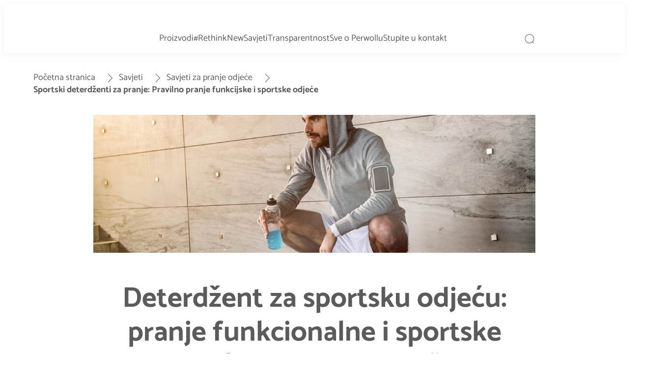

--- FILE ---
content_type: text/html;charset=utf-8
request_url: https://www.perwoll.com.hr/wash-wiki/savjeti-za-pranje-odjece/deterdzent-za-sportsku-odjecu-pranje-funkcionalne-i-sportske-odjece-na-pravilan-nacin.html
body_size: 30624
content:


<!DOCTYPE HTML>
<html lang="hr-HR" dir="ltr">

<head>
    
    <script defer="defer" type="text/javascript" src="/.rum/@adobe/helix-rum-js@%5E2/dist/rum-standalone.js"></script>
<link href="https://dm.henkel-dam.com" rel="preconnect"/>
    <script>
        performance.mark('HTML head start');
    </script>
    <meta charset="UTF-8"/>
    
<link rel="icon" sizes="16x16" href="https://dm.henkel-dam.com/is/image/henkel/perwoll-favicon_2024_16x16?fmt=png-alpha&qlt=90&wid=16"/>
<link rel="apple-touch-icon" href="https://dm.henkel-dam.com/is/image/henkel/perwoll-favicon_2024_128x128?fmt=png-alpha&qlt=90&wid=128"/>
<link rel="apple-touch-icon" sizes="128x128" href="https://dm.henkel-dam.com/is/image/henkel/perwoll-favicon_2024_128x128?fmt=png-alpha&qlt=90&wid=128"/>
<link rel="apple-touch-icon" sizes="196x196" href="https://dm.henkel-dam.com/is/image/henkel/perwoll-favicon_2024_196x196?fmt=png-alpha&qlt=90&wid=196"/>
    <meta name="template" content="content-page"/>
    <meta name="viewport" content="width=device-width, initial-scale=1"/>
    
    
    

    
    
        <link rel="preload" as="image" fetchpriority="high" media="(max-width: 767px)" imagesrcset="https://dm.henkel-dam.com/is/image/henkel/perwoll_washing-tips_article-53_header-mobile_1-1-ratio?wid=240&amp;fmt=webp&amp;qlt=100&amp;fit=hfit 240w, https://dm.henkel-dam.com/is/image/henkel/perwoll_washing-tips_article-53_header-mobile_1-1-ratio?wid=480&amp;fmt=webp&amp;qlt=100&amp;fit=hfit 480w, https://dm.henkel-dam.com/is/image/henkel/perwoll_washing-tips_article-53_header-mobile_1-1-ratio?wid=768&amp;fmt=webp&amp;qlt=100&amp;fit=hfit 768w, https://dm.henkel-dam.com/is/image/henkel/perwoll_washing-tips_article-53_header-mobile_1-1-ratio?wid=1024&amp;fmt=webp&amp;qlt=100&amp;fit=hfit 1024w, https://dm.henkel-dam.com/is/image/henkel/perwoll_washing-tips_article-53_header-mobile_1-1-ratio?wid=1280&amp;fmt=webp&amp;qlt=100&amp;fit=hfit 1280w, https://dm.henkel-dam.com/is/image/henkel/perwoll_washing-tips_article-53_header-mobile_1-1-ratio?wid=1440&amp;fmt=webp&amp;qlt=100&amp;fit=hfit 1440w, https://dm.henkel-dam.com/is/image/henkel/perwoll_washing-tips_article-53_header-mobile_1-1-ratio?wid=1680&amp;fmt=webp&amp;qlt=100&amp;fit=hfit 1680w, https://dm.henkel-dam.com/is/image/henkel/perwoll_washing-tips_article-53_header-mobile_1-1-ratio?wid=2560&amp;fmt=webp&amp;qlt=100&amp;fit=hfit 2560w" imagessizes="100vw"/>
        <link rel="preload" as="image" fetchpriority="high" media="(min-width: 768px)" imagesrcset="https://dm.henkel-dam.com/is/image/henkel/perwoll_washing-tips_article-53_header-desktop_16-5-ratio?wid=240&amp;fmt=webp&amp;qlt=100&amp;fit=hfit 240w, https://dm.henkel-dam.com/is/image/henkel/perwoll_washing-tips_article-53_header-desktop_16-5-ratio?wid=480&amp;fmt=webp&amp;qlt=100&amp;fit=hfit 480w, https://dm.henkel-dam.com/is/image/henkel/perwoll_washing-tips_article-53_header-desktop_16-5-ratio?wid=768&amp;fmt=webp&amp;qlt=100&amp;fit=hfit 768w, https://dm.henkel-dam.com/is/image/henkel/perwoll_washing-tips_article-53_header-desktop_16-5-ratio?wid=1024&amp;fmt=webp&amp;qlt=100&amp;fit=hfit 1024w, https://dm.henkel-dam.com/is/image/henkel/perwoll_washing-tips_article-53_header-desktop_16-5-ratio?wid=1280&amp;fmt=webp&amp;qlt=100&amp;fit=hfit 1280w, https://dm.henkel-dam.com/is/image/henkel/perwoll_washing-tips_article-53_header-desktop_16-5-ratio?wid=1440&amp;fmt=webp&amp;qlt=100&amp;fit=hfit 1440w, https://dm.henkel-dam.com/is/image/henkel/perwoll_washing-tips_article-53_header-desktop_16-5-ratio?wid=1680&amp;fmt=webp&amp;qlt=100&amp;fit=hfit 1680w, https://dm.henkel-dam.com/is/image/henkel/perwoll_washing-tips_article-53_header-desktop_16-5-ratio?wid=2560&amp;fmt=webp&amp;qlt=100&amp;fit=hfit 2560w" imagessizes="50vw"/>
    

    

    
    
    <link rel="canonical" href="https://www.perwoll.com.hr/wash-wiki/savjeti-za-pranje-odjece/deterdzent-za-sportsku-odjecu-pranje-funkcionalne-i-sportske-odjece-na-pravilan-nacin.html"/>
    

    <script type="application/ld+json" id="page-seo-jsonLD">
        [{"description":"","url":"","sameAs":[""],"parentOrganization":{"name":"Henkel","@type":"Organization"},"contactPoint":{"@type":"ContactPoint","contactType":"","telephone":""},"brand":{"@type":"Organization"},"@context":"https://schema.org","@type":"Organization"},{"description":"Nakon sporta \\u010Desto postavlja\\u0161 pitanje koji je najbolji na\\u010Din da opere\\u0161 odje\\u0107u? Pokazat \\u0107emo ti na \\u0161to pri pranju i su\\u0161enju funkcijske i sportske odje\\u0107e obavezno mora\\u0161 paziti.\\r\\n","image":{"url":"https://dm.henkel-dam.com/is/image/henkel/perwoll_washing-tips_article-53_header-mobile_1-1-ratio","@type":"ImageObject"},"headline":"Sportski deterdženti za pranje: Pravilno pranje funkcijske i sportske odjeće","mainEntityOfPage":{"@id":"https://www.perwoll.com.hr/wash-wiki/savjeti-za-pranje-odjece/deterdzent-za-sportsku-odjecu-pranje-funkcionalne-i-sportske-odjece-na-pravilan-nacin.html#WebPage","@type":"WebPage"},"datePublished":"Wed Nov 03 16:28:13 UTC 2021","speakable":{"xpath":["/html/head/title","/html/head/meta[@name='description']/@content"],"@type":"SpeakableSpecification"},"@context":"https://schema.org","@id":"https://www.perwoll.com.hr/wash-wiki/savjeti-za-pranje-odjece/deterdzent-za-sportsku-odjecu-pranje-funkcionalne-i-sportske-odjece-na-pravilan-nacin.html","@type":"Article"}]
    </script>
    

    
    

	



    
    
    

<script>
  window.raqnCIAM = window.raqnCIAM || {};
  window.raqnCIAM.isEnabled = false;
  window.raqnCIAM.isInit = window.raqnCIAM.isInit || false;
</script>






<script>
  window.heliuxGigyaService = window.heliuxGigyaService || {};
  window.heliuxGigyaService.isEnabled = false;
  window.heliuxGigyaService.isInit = window.heliuxGigyaService.isInit || false;
</script>






    
    



  


    
    <title id="pageTitle">Sportski deterdženti za pranje: Pravilno pranje funkcijske i sportske odjeće</title>
    
    <meta id="pageDescription" name="description" content="Nakon sporta često postavljaš pitanje koji je najbolji način da opereš odjeću? Pokazat ćemo ti na što pri pranju i sušenju funkcijske i sportske odjeće obavezno moraš paziti.
"/>

    




    
    
    
    
    
    
        <script type="text/javascript">(self.heliuxModules=self.heliuxModules||[]).push([[3076],{22453:()=>{!function(){"use strict";const e=e=>"connection"in navigator?e.indexOf(navigator.connection.effectiveType)>=0?"slow":"fast":"unknown",n=e=>null!==sessionStorage.getItem(e),o=e=>{try{return n(e)?JSON.parse(sessionStorage.getItem(e)):{}}catch(e){return 0}},t={settings:{lowRAM:4,lowCPU:4,slowConnectionTypes:["slow-2g","2g","3g"]},sessionStorageKey:"progressiveUserSettings"};window.progUX=s=>{const r={...t,...s},{sessionStorageKey:i}=r,c=o(i),a=n(i)?(n=>{const{slowConnectionTypes:o}=n;return{connectionSpeed:e(o)}})(r.settings):(n=>{const{lowRAM:o,lowCPU:t,slowConnectionTypes:s}=n;return{memoryLevel:(e=>{if(!("deviceMemory"in navigator))return"unknown";const n=navigator.deviceMemory;return n===e?"mid":n>e?"high":"low"})(o),cpuLevel:(e=>{if(!("hardwareConcurrency"in navigator))return"unknown";const n=navigator.hardwareConcurrency;return n===e?"mid":n>e?"high":"low"})(t),connectionSpeed:e(s),saveData:"connection"in navigator?navigator.connection.saveData:0,reducedMotion:window.matchMedia("(prefers-reduced-motion: reduce)").matches,doNotTrack:(()=>{const e="doNotTrack"in navigator,n="1"===navigator.doNotTrack;return e&&n})()}})(r.settings);((e,n)=>{((e,n)=>{try{sessionStorage.setItem(n,JSON.stringify(e))}catch(e){}})(e,n),function(e){const n=o(e),t=document.getElementsByTagName("html")[0];Object.entries(n).forEach(e=>{const[n,o]=e,s=`${n}-${o}`;t.classList.add(s)})}(n)})(Object.assign(c,a),i)}}()},26766:(e,n,o)=>{o(22453),window.progUX()}},e=>{e(e.s=26766)}]);</script>

    

    


    


    
    
    



    

    

    <script type="text/plain" class="optanon-category-C0004" src="//assets.adobedtm.com/6f3e7fc3f999/4b70e1e37465/launch-60fe2b27eaa1.min.js" async>
    </script>

    


    
    
        
    

    
    
    
    


<template class="adobeanalytics__base" data-components="AdobeAnalytics" data-components-params-AdobeAnalytics='{ "damDomains": "[dm.henkel-dam.com,datasheets.tdx.henkel.com]" ,
               "cookieCategoryIdsForTracking": "C0004",
               "itemsToTrackConfigs": {
                    "pageViewOnInitAnalyticsConfig": {
                         "trackingProperties": {&#34;_henkel&#34;:{&#34;page&#34;:{&#34;country&#34;:&#34;HR&#34;,&#34;businessUnit&#34;:&#34;&#34;,&#34;subGroup&#34;:&#34;&#34;,&#34;publishDate&#34;:&#34;2022-12-12&#34;,&#34;language&#34;:&#34;hr&#34;,&#34;category&#34;:&#34;Brand&#34;,&#34;group&#34;:&#34;LDD Croatia&#34;}},&#34;web&#34;:{&#34;webPageDetails&#34;:{&#34;name&#34;:&#34;sports-detergent-wash-sportswear-properly&#34;,&#34;isHomePage&#34;:false,&#34;isErrorPage&#34;:false}},&#34;environment&#34;:{&#34;type&#34;:&#34;prod&#34;}},
                         "trackingParams": {
                              "includeIdentityEmailAddressHash": false,
                              "includeIdentifierTrackingInformation": false
                         }
                    }
               },
               "userConditionalBehavior": {}
          }'>
</template>


    
	    
    
        <script src="/etc.clientlibs/heliux/clientlibs/commons/tracking.lc-0032e0513cdc7711f4fa8c59bd0b1568-lc.min.js" defer type="text/javascript"></script>
<script src="/etc.clientlibs/heliux/clientlibs/publish/components/tracking/adobeanalytics/v1/adobeanalytics.lc-bf176617e81c45b9b9e8be94935c6d5d-lc.min.js" defer type="text/javascript"></script>

    

	    
	    
    
    







    

    <script type="text/plain" class="optanon-category-C0002">
        (function (w, d, s, l, i) {
            w[l] = w[l] || [];
            w[l].push(
                {'gtm.start': new Date().getTime(), event: 'gtm.js'});
            var f = d.getElementsByTagName(s)[0],
                j = d.createElement(s), dl = l != 'dataLayer' ? '&l=' + l : '';
            j.async = true;
            j.src =
                'https://www.googletagmanager.com/gtm.js?id=' + i + dl + '';
            f.parentNode.insertBefore(j, f);
        })(window, document, 'script', 'dataLayer', 'GTM\u002D5BVL25');
    </script>

    
    
    
    
    
        
    

    
    
    
    

    
    <template class="googleanalytics__base" data-components='GoogleAnalytics' data-components-params-GoogleAnalytics='{"cookieCategoryIdsForTracking": "C0002", "itemsToTrackConfigs": { "pageMetaOnInitAnalyticsConfig": { "trackingProperties": {&#34;page_category&#34;:&#34;Brand&#34;,&#34;page_group&#34;:&#34;LDD Croatia&#34;,&#34;page_subgroup&#34;:&#34;&#34;,&#34;website_brand&#34;:&#34;Perwoll&#34;,&#34;environment&#34;:&#34;prod&#34;,&#34;page_bu&#34;:&#34;L&#34;,&#34;country&#34;:&#34;HR&#34;,&#34;page_url&#34;:&#34;https://www.perwoll.com.hr/wash-wiki/savjeti-za-pranje-odjece/deterdzent-za-sportsku-odjecu-pranje-funkcionalne-i-sportske-odjece-na-pravilan-nacin.html&#34;,&#34;language&#34;:&#34;hr&#34;} } }}'>
    </template>

    
    
	    
    
        <script src="/etc.clientlibs/heliux/clientlibs/publish/components/tracking/googleanalytics/v1/googleanalytics.lc-0dd3587e8168fc60f865e0e96af0f05c-lc.min.js" defer type="text/javascript"></script>

    

	    
	    
    
    

 




    
    <meta property="og:image" content="https://dm.henkel-dam.com/is/image/henkel/perwoll_washing-tips_article-53_header-mobile_1-1-ratio"/>
<meta property="og:type" content="article"/>
<meta property="twitter:title" content="Sportski deterdženti za pranje: Pravilno pranje funkcijske i sportske odjeće"/>
<meta property="twitter:card" content="article"/>
<meta property="twitter:description" content="Ovako ćeš na pravi način oprati sportsku i funkcionalnu odjeću i pobrinuti se za njegu materijala."/>
<meta property="og:title" content="Sportski deterdženti za pranje: Pravilno pranje funkcijske i sportske odjeće"/>
<meta property="og:url" content="https://www.perwoll.com.hr/wash-wiki/savjeti-za-pranje-odjece/deterdzent-za-sportsku-odjecu-pranje-funkcionalne-i-sportske-odjece-na-pravilan-nacin.html"/>
<meta property="og:description" content="Ovako ćeš na pravi način oprati sportsku i funkcionalnu odjeću i pobrinuti se za njegu materijala."/>
<meta property="twitter:image" content="https://dm.henkel-dam.com/is/image/henkel/perwoll_washing-tips_article-53_header-mobile_1-1-ratio"/>

    



  <style>
    body,raqn-theme {
  --global-color-default-main-color:#5b5b5b;
  --global-color-default-accent2:#ffffff;
  --global-color-default-accent1:#5a5858;
  --global-color-default-accent1-hover:#000000;
  --global-color-default-accent1-disabled:#b3b3b3;
  --global-color-default-accent2-text:#394a70;
  --global-color-default-alt-color:#5b5b5b;
  --global-color-default-accent1-hover-text:#ffffff;
  --global-color-default-success-color:#00FF00;
  --global-color-default-accent2-disabled:#b3b3b3;
  --global-color-default-accent2-hover:#ffffff;
  --global-color-default-background:#ffffff;
  --global-color-default-accent2-disabled-text:#cf5961;
  --global-color-default-accent1-text:#ffffff;
  --global-color-default-error-color:#ae0000;
  --global-color-default-accent1-disabled-text:#5e5e5e;
  --global-color-default-accent2-hover-text:#394a70;
  --global-color-primary-main-color:#5b5b5b;
  --global-color-primary-accent2:#703c00;
  --global-color-primary-accent1:#5b5b5b;
  --global-color-primary-accent1-hover:#1a1a1a;
  --global-color-primary-accent1-disabled:#a7a6a6;
  --global-color-primary-accent2-text:#ffffff;
  --global-color-primary-alt-color:#5b5b5b;
  --global-color-primary-accent1-hover-text:#ffffff;
  --global-color-primary-success-color:#00FF00;
  --global-color-primary-accent2-disabled:#c9bbaa;
  --global-color-primary-accent2-hover:#a09073;
  --global-color-primary-background:#ffffff;
  --global-color-primary-accent2-disabled-text:#aaaaaa;
  --global-color-primary-accent1-text:#ffffff;
  --global-color-primary-error-color:#ae0000;
  --global-color-primary-accent1-disabled-text:#aaaaaa;
  --global-color-primary-accent2-hover-text:#ffffff;
  --global-color-secondary-main-color:#5b5b5b;
  --global-color-secondary-accent2:#505050;
  --global-color-secondary-accent1:#6b6b6b;
  --global-color-secondary-accent1-hover:#000000;
  --global-color-secondary-accent1-disabled:#c9bbaa;
  --global-color-secondary-accent2-text:#ffffff;
  --global-color-secondary-alt-color:#ffffff;
  --global-color-secondary-accent1-hover-text:#ffffff;
  --global-color-secondary-success-color:#00FF00;
  --global-color-secondary-accent2-disabled:#a7a6a6;
  --global-color-secondary-accent2-hover:#1a1a1a;
  --global-color-secondary-background:#ede9e9;
  --global-color-secondary-accent2-disabled-text:#aaaaaa;
  --global-color-secondary-accent1-text:#ffffff;
  --global-color-secondary-error-color:#ae0000;
  --global-color-secondary-accent1-disabled-text:#aaaaaa;
  --global-color-secondary-accent2-hover-text:#ffffff;
  --global-layout-header-height-mobile:90px;
  --global-layout-header-height-desktop:100px;
  --global-layout-default-grid-gutter:20px;
  --global-layout-default-row-gap:20px;
  --global-layout-default-row-gap-small:20px;
  --global-layout-default-grid-gutter-small:20px;
  --global-layout-default-margin:20px;
  --global-layout-default-grid-gutter-medium:20px;
  --global-layout-default-row-gap-medium:20px;
  --global-layout-big-margin:40px;
  --global-layout-small-margin:10px;
  --global-layout-negative-margin:-50px;
  --global-layout-content-max-width-xl:1080px;
  --global-layout-content-max-width-l:944px;
  --global-layout-content-max-width-m:728px;
  --global-layout-content-max-width-xxl:1680px;
  --global-fonts-body-custom-family-file-light:\2f content\2f dam\2fheliux\2flaundry\2fspd\2f fonts\2f catamaran\2f Catamaran-Light.woff2;
  --global-fonts-body-device-family:Helvetica Neue, Helvetica, Arial, sans-serif;
  --global-fonts-body-custom-family-file-italic:\2f content\2f dam\2fheliux\2flaundry\2fspd\2f fonts\2f catamaran\2f Catamaran-Regular.woff2;
  --global-fonts-body-custom-family:body;
  --global-fonts-body-custom-family-file-bold:\2f content\2f dam\2fheliux\2flaundry\2fspd\2f fonts\2f catamaran\2f Catamaran-Bold.woff2;
  --global-fonts-body-custom-family-file-normal:\2f content\2f dam\2fheliux\2flaundry\2fspd\2f fonts\2f catamaran\2f Catamaran-Regular.woff2;
  --global-fonts-headings-custom-family-file-light:\2f content\2f dam\2fheliux\2flaundry\2fspd\2f fonts\2f catamaran\2f Catamaran-Light.woff2;
  --global-fonts-headings-device-family:Helvetica Neue, Helvetica, Arial, sans-serif;
  --global-fonts-headings-custom-family-file-italic:\2f content\2f dam\2fheliux\2flaundry\2fspd\2f fonts\2f catamaran\2f Catamaran-Regular.woff2;
  --global-fonts-headings-custom-family:headings;
  --global-fonts-headings-custom-family-file-bold:\2f content\2f dam\2fheliux\2flaundry\2fspd\2f fonts\2f catamaran\2f Catamaran-Bold.woff2;
  --global-fonts-headings-custom-family-file-normal:\2f content\2f dam\2fheliux\2flaundry\2fspd\2f fonts\2f catamaran\2f Catamaran-Regular.woff2;
  --global-fonts-navigation-custom-family-file-light:\2f content\2f dam\2fheliux\2flaundry\2fspd\2f fonts\2f catamaran\2f Catamaran-Light.woff2;
  --global-fonts-navigation-device-family:Helvetica Neue, Helvetica, Arial, sans-serif;
  --global-fonts-navigation-custom-family-file-italic:\2f content\2f dam\2fheliux\2flaundry\2fspd\2f fonts\2f catamaran\2f Catamaran-Regular.woff2;
  --global-fonts-navigation-custom-family:navigation;
  --global-fonts-navigation-custom-family-file-bold:\2f content\2f dam\2fheliux\2flaundry\2fspd\2f fonts\2f catamaran\2f Catamaran-Bold.woff2;
  --global-fonts-navigation-custom-family-file-normal:\2f content\2f dam\2fheliux\2flaundry\2fspd\2f fonts\2f catamaran\2f Catamaran-Regular.woff2;
  --global-type-heading1-font-size-tablet:48px;
  --global-type-heading1-font-size-desktop:58px;
  --global-type-heading1-font-weight:normal;
  --global-type-heading1-letter-spacing:0px;
  --global-type-heading1-font-size-mobile:34px;
  --global-type-heading1-line-height:1.2em;
  --global-type-heading1-font-family:headings, Helvetica Neue, Helvetica, Arial, sans-serif;
  --global-type-heading2-font-size-tablet:32px;
  --global-type-heading2-font-size-desktop:40px;
  --global-type-heading2-font-weight:normal;
  --global-type-heading2-letter-spacing:0px;
  --global-type-heading2-font-size-mobile:30px;
  --global-type-heading2-line-height:1.2em;
  --global-type-heading2-font-family:headings, Helvetica Neue, Helvetica, Arial, sans-serif;
  --global-type-heading3-font-size-tablet:28px;
  --global-type-heading3-font-size-desktop:32px;
  --global-type-heading3-font-weight:normal;
  --global-type-heading3-letter-spacing:0px;
  --global-type-heading3-font-size-mobile:24px;
  --global-type-heading3-line-height:1.2em;
  --global-type-heading3-font-family:headings, Helvetica Neue, Helvetica, Arial, sans-serif;
  --global-type-heading4-font-size-tablet:26px;
  --global-type-heading4-font-size-desktop:26px;
  --global-type-heading4-font-weight:normal;
  --global-type-heading4-letter-spacing:0px;
  --global-type-heading4-font-size-mobile:22px;
  --global-type-heading4-line-height:1.2em;
  --global-type-heading4-font-family:headings, Helvetica Neue, Helvetica, Arial, sans-serif;
  --global-type-heading5-font-size-tablet:20px;
  --global-type-heading5-font-size-desktop:20px;
  --global-type-heading5-font-weight:normal;
  --global-type-heading5-letter-spacing:0px;
  --global-type-heading5-font-size-mobile:20px;
  --global-type-heading5-line-height:1.2em;
  --global-type-heading5-font-family:headings, Helvetica Neue, Helvetica, Arial, sans-serif;
  --global-type-heading6-font-size-tablet:18px;
  --global-type-heading6-font-size-desktop:18px;
  --global-type-heading6-font-weight:normal;
  --global-type-heading6-letter-spacing:0px;
  --global-type-heading6-font-size-mobile:18px;
  --global-type-heading6-line-height:1.4em;
  --global-type-heading6-font-family:headings, Helvetica Neue, Helvetica, Arial, sans-serif;
  --global-type-heading7-font-size-tablet:14px;
  --global-type-heading7-font-size-desktop:14px;
  --global-type-heading7-font-weight:normal;
  --global-type-heading7-letter-spacing:0px;
  --global-type-heading7-font-size-mobile:14px;
  --global-type-heading7-line-height:1.2em;
  --global-type-heading7-font-family:headings, Helvetica Neue, Helvetica, Arial, sans-serif;
  --global-type-linklist-font-size-tablet:16px;
  --global-type-linklist-font-size-desktop:16px;
  --global-type-linklist-font-weight:normal;
  --global-type-linklist-letter-spacing:0px;
  --global-type-linklist-font-size-mobile:16px;
  --global-type-linklist-line-height:2.5em;
  --global-type-linklist-font-family:headings, Helvetica Neue, Helvetica, Arial, sans-serif;
  --global-type-body-font-size-tablet:18px;
  --global-type-body-font-size-desktop:18px;
  --global-type-body-font-weight:normal;
  --global-type-body-letter-spacing:0px;
  --global-type-body-font-size-mobile:18px;
  --global-type-body-line-height:1.4em;
  --global-type-body-font-family:headings, Helvetica Neue, Helvetica, Arial, sans-serif;
  --global-type-cta-font-size-tablet:18px;
  --global-type-cta-font-size-desktop:18px;
  --global-type-cta-font-weight:normal;
  --global-type-cta-letter-spacing:0px;
  --global-type-cta-font-size-mobile:18px;
  --global-type-cta-line-height:1.2em;
  --global-type-cta-font-family:body, Helvetica Neue, Helvetica, Arial, sans-serif;
  --global-type-caption-font-size-tablet:16px;
  --global-type-caption-font-size-desktop:16px;
  --global-type-caption-font-weight:normal;
  --global-type-caption-letter-spacing:0px;
  --global-type-caption-font-size-mobile:16px;
  --global-type-caption-line-height:1.2em;
  --global-type-caption-font-family:body, Helvetica Neue, Helvetica, Arial, sans-serif;
  --global-type-navigation-font-size-tablet:18px;
  --global-type-navigation-font-size-desktop:18px;
  --global-type-navigation-font-weight:normal;
  --global-type-navigation-letter-spacing:0px;
  --global-type-navigation-font-size-mobile:18px;
  --global-type-navigation-line-height:1.33em;
  --global-type-navigation-font-family:headings, Helvetica Neue, Helvetica, Arial, sans-serif;
  --global-type-navigationLevel2-font-size-tablet:16px;
  --global-type-navigationLevel2-font-size-desktop:16px;
  --global-type-navigationLevel2-font-weight:bold;
  --global-type-navigationLevel2-letter-spacing:0px;
  --global-type-navigationLevel2-font-size-mobile:16px;
  --global-type-navigationLevel2-line-height:1.33em;
  --global-type-navigationLevel2-font-family:headings, Helvetica Neue, Helvetica, Arial, sans-serif;
  --global-type-navigationLevel3-font-size-tablet:16px;
  --global-type-navigationLevel3-font-size-desktop:16px;
  --global-type-navigationLevel3-font-weight:normal;
  --global-type-navigationLevel3-letter-spacing:0px;
  --global-type-navigationLevel3-font-size-mobile:16px;
  --global-type-navigationLevel3-line-height:1.33em;
  --global-type-navigationLevel3-font-family:headings, Helvetica Neue, Helvetica, Arial, sans-serif;
  --global-type-meta-font-size-tablet:14px;
  --global-type-meta-font-size-desktop:14px;
  --global-type-meta-font-weight:normal;
  --global-type-meta-letter-spacing:0px;
  --global-type-meta-font-size-mobile:14px;
  --global-type-meta-line-height:1.29em;
  --global-type-meta-font-family:headings, Helvetica Neue, Helvetica, Arial, sans-serif;
  --global-type-bulletedList-list-style-type:disc;
}
@font-face {
  font-family: body;
  font-style: normal;
  font-weight: 400;
  font-display: swap;
  src: url('/content/dam/heliux/laundry/spd/fonts/catamaran/Catamaran-Regular.woff2') format('woff2');
}
@font-face {
  font-family: body;
  font-style: normal;
  font-weight: 700;
  font-display: swap;
  src: url('/content/dam/heliux/laundry/spd/fonts/catamaran/Catamaran-Bold.woff2') format('woff2');
}
@font-face {
  font-family: body;
  font-style: normal;
  font-weight: 100;
  font-display: swap;
  src: url('/content/dam/heliux/laundry/spd/fonts/catamaran/Catamaran-Light.woff2') format('woff2');
}
@font-face {
  font-family: headings;
  font-style: normal;
  font-weight: 400;
  font-display: swap;
  src: url('/content/dam/heliux/laundry/spd/fonts/catamaran/Catamaran-Regular.woff2') format('woff2');
}
@font-face {
  font-family: headings;
  font-style: normal;
  font-weight: 700;
  font-display: swap;
  src: url('/content/dam/heliux/laundry/spd/fonts/catamaran/Catamaran-Bold.woff2') format('woff2');
}
@font-face {
  font-family: headings;
  font-style: normal;
  font-weight: 100;
  font-display: swap;
  src: url('/content/dam/heliux/laundry/spd/fonts/catamaran/Catamaran-Light.woff2') format('woff2');
}
@font-face {
  font-family: navigation;
  font-style: normal;
  font-weight: 400;
  font-display: swap;
  src: url('/content/dam/heliux/laundry/spd/fonts/catamaran/Catamaran-Regular.woff2') format('woff2');
}
@font-face {
  font-family: navigation;
  font-style: normal;
  font-weight: 700;
  font-display: swap;
  src: url('/content/dam/heliux/laundry/spd/fonts/catamaran/Catamaran-Bold.woff2') format('woff2');
}
@font-face {
  font-family: navigation;
  font-style: normal;
  font-weight: 100;
  font-display: swap;
  src: url('/content/dam/heliux/laundry/spd/fonts/catamaran/Catamaran-Light.woff2') format('woff2');
}

  </style>

  <style>
    
  </style>



    
        <link rel="stylesheet" href="/etc.clientlibs/heliux/clientlibs/publish/atomic/accessibility.lc-18b7fe24be78d93bdf103340ec4fe909-lc.min.css" type="text/css"><link rel="stylesheet" href="/etc.clientlibs/heliux/clientlibs/publish/atomic/type.lc-d5ce0f8248e74b180cadc9136af2a0a7-lc.min.css" type="text/css"><link rel="stylesheet" href="/etc.clientlibs/heliux/clientlibs/publish/atomic/visibility.lc-63edd126d4ed625bf19567343ff9cfeb-lc.min.css" type="text/css"><link rel="stylesheet" href="/etc.clientlibs/heliux/clientlibs/publish/atomic/grid.lc-3ba4a949d708821248b18cad4c653e30-lc.min.css" type="text/css"><link rel="stylesheet" href="/etc.clientlibs/heliux/clientlibs/publish/atomic/color.lc-e1b6d460eff90572bb4e6d274b965849-lc.min.css" type="text/css"><link rel="stylesheet" href="/etc.clientlibs/heliux/clientlibs/publish/components/content/animations/v1/animations.lc-d41d8cd98f00b204e9800998ecf8427e-lc.min.css" type="text/css"><link rel="stylesheet" href="/etc.clientlibs/heliux/clientlibs/publish.lc-7b423f798eb36cc2c4e206b6e9533558-lc.min.css" type="text/css">
    




    
        <link rel="stylesheet" href="/etc.clientlibs/heliux/clientlibs/publish/print.lc-d1697c04ed784abf1679ab80b69be408-lc.min.css" type="text/css" media="print">
    



















<style>
    heliux-inlinesection {
        display: flex;
    }

    heliux-banner {
        display: none;
    }
</style>


    
    
    

    

    
    
    

    
    
    
    <link rel="alternate" hreflang="uk-UA" href="https://www.perwoll.ua/wash-wiki/washing-tips/sports-detergent-wash-sportswear-properly.html"/>
<link rel="alternate" hreflang="hu-HU" href="https://www.perwoll.hu/wash-wiki/mosasi-tippek/funkcionalis-es-sportruhak-megfelelo-mosasa.html"/>
<link rel="alternate" hreflang="az-AZ" href="https://www.perwoll.az/wash-wiki/washing-tips/detergent-for-sportswear-wash-functional-and-sportswear-properly.html"/>
<link rel="alternate" hreflang="hr-HR" href="https://www.perwoll.com.hr/wash-wiki/savjeti-za-pranje-odjece/deterdzent-za-sportsku-odjecu-pranje-funkcionalne-i-sportske-odjece-na-pravilan-nacin.html"/>
<link rel="alternate" hreflang="ru-KZ" href="https://www.kz.perwoll.com/ru/wash-wiki/washing-tips/sports-detergent-wash-sportswear-properly.html"/>
<link rel="alternate" hreflang="ka-GE" href="https://www.perwoll.ge/wash-wiki/washing-tips/sports-detergent-wash-sportswear-properly.html"/>
<link rel="alternate" hreflang="sr-RS" href="https://www.perwoll.rs/wash-wiki/saveti-za-pranje/pravilno-pranje-funkcionalne-i-sportske-odece.html"/>
<link rel="alternate" hreflang="kk-KZ" href="https://www.kz.perwoll.com/kk/wash-wiki/washing-tips/sports-detergent-wash-sportswear-properly.html"/>
<link rel="alternate" hreflang="sl-SI" href="https://www.perwoll.si/wash-wiki/nasveti-za-pranje-perila/sportni-detergent-pravilno-pranje-funkcionalnih-in-sportnih-oblacil.html"/>
<link rel="alternate" hreflang="es-MX" href="https://www.mascolor.com.mx/guia-de-lavado/consejos-para-el-lavado/detergente-deportivo-lavar-correctamente-la-ropa-funcional-y-deportiva.html"/>
<link rel="alternate" hreflang="de-AT" href="https://www.fewa.at/wash-wiki/waeschetipps/sportwaschmittel-funktions-und-sportkleidung-richtig-reinigen.html"/>
<link rel="alternate" hreflang="it-IT" href="https://www.perlana.it/wash-wiki/consigli-di-lavaggio/lavare-correttamente-i-capi-funzionali-e-sportivi.html"/>
<link rel="alternate" hreflang="pl-PL" href="https://www.perwoll.pl/porady/porady-dotyczace-prania/detergent-do-odziezy-sportowej-wlasciwe-pranie-odziezy-funkcyjnej-i-sportowej.html"/>
<link rel="alternate" hreflang="nl-NL" href="https://www.fleuril.nl/was-wiki/wastips/sportwasmiddel-de-juiste-manier-om-functionele-en-sportkleding-te-wassen.html"/>
<link rel="alternate" hreflang="ro-RO" href="https://www.perwoll.ro/sfaturi-pentru-spalare/sfaturi-pentru-rufe/detergent-pentru-articole-sportive-spalarea-imbracamintei-functionale-si-de-sport-in-mod-corespunzator.html"/>
<link rel="alternate" hreflang="fr-CH" href="https://www.perwoll.ch/fr/astuces-de-lavage/conseils-de-lavage/lessive-pour-le-sport.html"/>
<link rel="alternate" hreflang="bg-BG" href="https://www.perwoll.bg/%D0%B5%D0%BD%D1%86%D0%B8%D0%BA%D0%BB%D0%BE%D0%BF%D0%B5%D0%B4%D0%B8%D1%8F-%D0%B7%D0%B0-%D0%BF%D1%80%D0%B0%D0%BD%D0%B5%D1%82%D0%BE/c%D1%8A%D0%B2%D0%B5%D1%82%D0%B8-%D0%B7%D0%B0-%D0%BF%D1%80%D0%B0%D0%BD%D0%B5/%D0%B7%D0%B0-%D0%BF%D1%80%D0%B0%D0%B2%D0%B8%D0%BB%D0%BD%D0%BE-%D0%B8%D0%B7%D0%BF%D0%B8%D1%80%D0%B0%D0%BD%D0%B5-%D0%BD%D0%B0-%D1%84%D1%83%D0%BD%D0%BA%D1%86%D0%B8%D0%BE%D0%BD%D0%B0%D0%BB%D0%BD%D0%BE-%D0%B8-%D1%81%D0%BF%D0%BE%D1%80%D1%82%D0%BD%D0%BE-%D0%BE%D0%B1%D0%BB%D0%B5%D0%BA%D0%BB%D0%BE.html"/>
<link rel="alternate" hreflang="fr-FR" href="https://www.mir-et-moi.com/astuces-de-lavage/conseils-de-lavage/lessive-pour-le-sport.html"/>
<link rel="alternate" hreflang="cs-CZ" href="https://www.perwoll.cz/wash-wiki/washing-tips/praci-prostredek-na-sportovni-pradlo.html"/>
<link rel="alternate" hreflang="de-CH" href="https://www.perwoll.ch/de/wash-wiki/waeschetipps/sportwaschmittel-funktions-und-sportkleidung-richtig-reinigen.html"/>

    
    <script>
        performance.mark('HTML head end');
    </script>
</head>




<body class="page basicpage page-type-article" data-client-country="US">



<script>
    performance.mark('HTML body start');
</script>


    
    
    
    



    
<div class="cookiebanner">


    
    
        
    

    
    
    
    




    <div class="scriptinjector__base" data-components="ScriptInjector" data-components-params-scriptinjector='{
             "src": "https://cdn.cookielaw.org/scripttemplates/otSDKStub.js",
             "name": "onetrust",
             "postLoadCallback": "",
             "attributes": {"data-domain-script":"5ef93933-781e-42ef-9158-38d1843d4acc","charset":"UTF-8","data-language":"","data-document-language":"true"}
         }'>
    </div>


    <script type="text/javascript">
        var oneTrustBlockedStyles=document.createElement('style');
        oneTrustBlockedStyles.setAttribute('type','text/css');
        document.head.appendChild(oneTrustBlockedStyles);

        function OptanonWrapper() {
            window.dataLayer?.push({event:'OneTrustGroupsUpdated'});

            // When 'OneTrustGroupsUpdated' is called for the first time, 'window.OneTrust' is not initialised yet.
            // Therefor, we are calling another custom RAQN `RAQNOneTrustGroupsUpdated` event, to trigger some actions
            // on OneTrust changed callback
            window.dispatchEvent(new Event('RAQNOneTrustGroupsUpdated'));

            var activeGroups=OptanonActiveGroups.split(',').filter(function(n){return n;});
            oneTrustBlockedStyles.innerHTML=activeGroups.map(function(x){return activeGroups.map(function(y){return '.cookie-blocked-'+(x==y?x:x+"-"+y);}).join(',');}).join(',')+'{display:none}';
            document.body.setAttribute('data-wp-page-cookie',activeGroups.length>1?activeGroups.join(','):'not-accepted');
        }
    </script>



    
	    
    
        <script src="/etc.clientlibs/heliux/clientlibs/publish/components/content/scriptinjector/v1/scriptinjector.lc-ed358bd73e01a150f6b2d6d6a4439efd-lc.min.js" defer type="text/javascript"></script>

    

	    
	    
    
    
</div>
<div class="root responsivegrid">


<div class="aem-Grid aem-Grid--12 aem-Grid--default--12 ">
    
    <div class="experiencefragment aem-GridColumn aem-GridColumn--default--12"><div id="experiencefragment-4825bb645c" class="cmp-experiencefragment cmp-experiencefragment--header"><div class="xf-content-height">
 


<div class="aem-Grid aem-Grid--12 aem-Grid--default--12 ">
    
    <heliux-header class="header aem-GridColumn aem-GridColumn--default--12">


    
    
        <link rel="stylesheet" href="/etc.clientlibs/heliux/clientlibs/publish/components/structure/header/v1/header.lc-b945c4caedc8fbacf3b99b18050fe11f-lc.min.css" type="text/css">
    

    
    
    
    



<style class="customizations__css">@media all{.header .header1652435023277::after{border-top:0px;}}@media all{.header .header1652435023277{box-shadow:0px 4px 14px #0000000d;}}@media all{.header .header1652435023277 .header__container{display:flex;}}@media all{.header .header1652435023277 .header__logo{height:100%;display:flex;margin-inline-end:0;}}@media all{.header .header1652435023277 .header__logo .image__base .image__link{height:100%;align-items:center;display:grid;}}</style>


    
    
        <link rel="stylesheet" href="/etc.clientlibs/heliux/clientlibs/publish/components/structure/header/v1/header/mobile/layout1.lc-5de891b4a585a590354bd1f4d817d0f7-lc.min.css" type="text/css">
    

    
    
    
    



    
    
        <link rel="stylesheet" href="/etc.clientlibs/heliux/clientlibs/publish/components/structure/header/v1/header/tablet/layout1.lc-50aecd618357aabe9aecaf1bc7a19c75-lc.min.css" type="text/css">
    

    
    
    
    



    
    
        <link rel="stylesheet" href="/etc.clientlibs/heliux/clientlibs/publish/components/structure/header/v1/header/desktop/layout2.lc-06778b7d8f3b01181f1e6933af717a2f-lc.min.css" type="text/css">
    

    
    
    
    






<a class="header__skipContent" href="#maincontent" target="_self">Skip to Content</a>







<div class="header__wrapper">
<header class="header__base container-max header1652435023277">
    <div class="header__container">
        <div class="header__logo">




    
    
    <heliux-image class="image">





    
    
        <link rel="stylesheet" href="/etc.clientlibs/heliux/clientlibs/publish/components/content/image/v1/image.lc-d19996582cb5011fc8d035d9d2129ebc-lc.min.css" type="text/css">
    

    
    
    
    







    <div id="image-ec166d74b9" class="image__base customizations__image   image--hfit image--initializing " data-adobe-tracking-configs="{&#34;imageAnalyticsConfig&#34;:{&#34;isActive&#34;:true,&#34;trackingProperties&#34;:{&#34;_henkel&#34;:{&#34;component&#34;:{&#34;internalPromoLink&#34;:&#34;undefined-undefined-undefined-undefined&#34;}}}}}" data-components-params-image="{&#34;src&#34;:&#34;https://dm.henkel-dam.com/is/image/henkel/perwoll-ro_blue-logo_576x380&#34;,&#34;servletParams&#34;:{&#34;fmt&#34;:&#34;webp-alpha&#34;,&#34;qlt&#34;:&#34;90&#34;,&#34;fit&#34;:&#34;hfit&#34;,&#34;align&#34;:&#34;&#34;},&#34;mobileSource&#34;:&#34;https://dm.henkel-dam.com/is/image/henkel/perwoll-ro_blue-logo_576x380&#34;,&#34;renditions&#34;:[&#34;240&#34;,&#34;480&#34;,&#34;768&#34;,&#34;1024&#34;,&#34;1280&#34;,&#34;1440&#34;,&#34;1680&#34;,&#34;2560&#34;],&#34;dimensions&#34;:{&#34;mobileHeight&#34;:&#34;264&#34;,&#34;width&#34;:&#34;400&#34;,&#34;mobileWidth&#34;:&#34;400&#34;,&#34;height&#34;:&#34;264&#34;},&#34;lazyEnabled&#34;:true}" data-components="Image">

        <a class="image__link" href="/" target="_self">
            
    
        
        <style type="text/css">
         #ratioimage-ec166d74b9 {
          --image-w: 400;
          --image-h: 264;
          --image-mw: 400;
          --image-mh: 264;
          --image-mobile-w: var(--image-mw, var(--image-w));
          --image-mobile-h: var(--image-mh, var(--image-h));
         }
        </style>
    

            
                
                    <div id="ratioimage-ec166d74b9" class="image--withRatio">
                        <picture class="image__imgPreview  image__imgPreview--lazy">
                            

                            

                            
                            
                                <source class="image__imgPreviewDummy" media="(max-width: 767px)" srcset="[data-uri]" width="400" height="264"/>
                            

                            
                            
                            


                            <img elementtiming="image-ec166d74b9" role="presentation" alt="" class="image__img" width="400" height="264" src="[data-uri]" loading="lazy"/>
                            
                        </picture>

                        
                        
                    </div>
                    
                    
                    <meta itemprop="contentUrl" src="https://dm.henkel-dam.com/is/image/henkel/perwoll-ro_blue-logo_576x380" content="https://dm.henkel-dam.com/is/image/henkel/perwoll-ro_blue-logo_576x380"/>
                
                
  

            
            
  

        </a>
    </div>



    


    
	    
    
        <script src="/etc.clientlibs/heliux/clientlibs/publish/components/content/image/v1/image.lc-88fb5750a3cd60f86ba3dccb2aaa0e80-lc.min.js" defer type="text/javascript"></script>

    

	    
	    
    
    

</heliux-image>


</div>

        <div class="header__navigationWrapper">
            
    <div class="header__navigationContainer">
        <div class="header__navigation icon--medium" id="header__navigation">
            
            
            <heliux-nav-adjustable class="adjustablenavigation">


  
  

  <div style="display: none" data-components="Animations" data-components-params-animations='{"componentName": "adjustablenavigation", "name":"adjustablenavigation1659525063335", "data":{"name":"adjustablenavigation1659525063335","isDefault":true,"animations":[{"type":"transition","duration":400,"trigger":":hover","delay":0,"bounce":false,"wrapper":" heliux-navigation heliux-desktopnav .navigation__item-link--level-0","element":"::after","timing-function":"ease","initial":{"opacity":"0","height":"4px","background":"#a62139","top":"72%","width":"calc(100% - 30px)","left":"15px"},"final":{"opacity":"1","height":"4px","background":"#a62139","top":"72%","width":"calc(100% - 30px)","left":"15px"},"viewport":"@media (min-width: 1024px)","name":"Element1659525074796","label":"item-underlink"},{"type":"transition","duration":"100","trigger":":hover","delay":0,"bounce":false,"wrapper":" heliux-navigation heliux-desktopnav .navigation__item-link--level-2","element":"","timing-function":"ease","initial":{"color":"var(--scope-color-main-color)"},"final":{"color":"var(--scope-color-alt-color)"},"viewport":"@media all","name":"Element1659526589094","label":"item-lvl-2-color"}],"resourceType":"heliux/components/structure/adjustablenavigation/v1/adjustablenavigation","label":"adjustablenavigation-item-underline"}}'>
  </div>







    
    
        <link rel="stylesheet" href="/etc.clientlibs/heliux/clientlibs/publish/components/content/modal/v1/modal.lc-e0a2b5375dc05aafc35fff350f588c62-lc.min.css" type="text/css"><link rel="stylesheet" href="/etc.clientlibs/heliux/clientlibs/publish/components/content/icon/v1/icon.lc-a41baae390b37a3dd87f20fe5f5649c4-lc.min.css" type="text/css"><link rel="stylesheet" href="/etc.clientlibs/heliux/clientlibs/publish/components/structure/navigation/v1/navigation.lc-7320253366f83abadce8a63644fee92d-lc.min.css" type="text/css"><link rel="stylesheet" href="/etc.clientlibs/heliux/clientlibs/publish/components/structure/adjustablenavigation/v1/adjustablenavigation.lc-22ab0cfdd69b01f969dd17cc0e009ec3-lc.min.css" type="text/css">
    

    
    
    
    







<heliux-navigation data-components="Navigation" data-components-params-Visibility='{
                       &quot;hideParent&quot;: false,
                       &quot;target&quot;: {
                        &quot;mobile&quot;:&quot;.navigation__group--level-0&quot;
                       }
                   }' data-components-params-Navigation='{
                    "mobileExperienceFragment": ""
                   }' class="customizations__adjustablenavigation">
    
  <button class="navigation__toogle" aria-expanded="false">
    <span class="a11y-visually-hidden">Mobile navigation</span>
    <span class="navigation__toogle-open">
      
  
  <heliux-icon class="icon__menu"><svg viewBox="0 0 24 24"><use xlink:href="#iconSprite_menu"/></svg></heliux-icon>

    </span>
    <span class="navigation__toogle-close">
      
  
  <heliux-icon class="icon__close"><svg viewBox="0 0 24 24"><use xlink:href="#iconSprite_close"/></svg></heliux-icon>

    </span>
  </button>

    
  <span class="navigation__returnIcon" hidden aria-hidden="true">
      

<heliux-icon class="icon__return"><svg viewBox="0 0 24 24"><use xlink:href="#iconSprite_return"/></svg></heliux-icon>

  </span>

    <div class="navigation__content navigation--adjustable">
        <nav id="adjustablenavigation-58a7df06f1" class=" navigation__nav " tabindex="-1" role="navigation" itemscope itemtype="https://schema.org/SiteNavigationElement">
            
            <ul class=" navigation__group navigation__group--level-0">

                
                <li class="navigation__item navigation__item--level-0 navigation__item--has-children">
                    <div class="navigation__item-content">
                        
                        <a class="navigation__item-link
                                navigation__item-link--level-0
                                " data-level="0" aria-label="Proizvodi " aria-haspopup="true" href="/proizvodi.html" itemprop="url" target="_self">
                            <span class="navigation__item-text navigation__item-text--lines">
                                
                                <span class="navigation__item-text-line navigation__item-text-line--1" itemprop="name">Proizvodi</span>
                                
                            </span>
                            
                            
                            
                        </a>
                        <button class="navigation__submenu-trigger" aria-expanded="false">
                            <span class="a11y-visually-hidden">Show Submenu for Proizvodi </span>
                            <span class="navigation__icon navigation__icon--right">
                                
  
  <heliux-icon class="icon__chevronRight"><svg viewBox="0 0 24 24"><use xlink:href="#iconSprite_chevron-right"/></svg></heliux-icon>

                            </span>
                        </button>
                    </div>
                    <div class="navigation__group navigation__group--level-1 navigation__group--flyout ">
                        <section class="columncontrol container responsivegrid container-max">




    
    
        <link rel="stylesheet" href="/etc.clientlibs/heliux/clientlibs/publish/components/content/columncontrol/v1/columncontrol.lc-70c43250398f663fddac7e8001aa8fbf-lc.min.css" type="text/css">
    

    
    
    
    

<style type="text/css">
  #columncontrol-1f310a56a2 {
    --scope-grid-template-columns:minmax(0,1fr) minmax(0,1fr) minmax(0,1fr) minmax(0,1fr) minmax(0,1fr) minmax(0,1fr) minmax(0,1fr) ;
    --scope-grid-template-columns-mobile:minmax(0,1fr) ;
  }
</style>


    
    
    <style type="text/css">
      #columncontrol-1f310a56a2 {
          --scope-grid-area: 1 / 13
      }
    </style>


    
    
    <style type="text/css">
      #columncontrol-1f310a56a2 {
          --scope-grid-area-mobile: 1 / 11
      }
    </style>


<div class="heliux-grid__wrapper customizations__columncontrol" id="columncontrol-1f310a56a2">
  <heliux-grid class="product__columncontrol">
    
      <div class="columncontrol__wrapper  ">
        
          
            
            
          
        
      </div>
    
      <div class="columncontrol__wrapper  ">
        
          
            
            
              <heliux-nav-dynamiclinks class="navigationdynamiclinks navigation">

    
    
        
    

    
    
    
    



    <ul role="menubar" class="navigation__group navigation__group--level-1-adjustable">
        
    <li role="none" class="navigation__item navigation__item--level-1">
        <div class="navigation__item-content">
            
    <a role="menuitem" href="https://www.perwoll.com.hr/proizvodi.html" title="Proizvodi" tabindex="0" itemprop="url" class="navigation__item-link navigation__item-link--level-1" data-image-id="image-ca40114e-5054-3c34-be51-01cbf13345ae" data-level="1" aria-label="Proizvodi" target="_self">
        
        <span class="navigation__item-text">
            <span class="navigation__item-text-line navigation__item-text-line--1" itemprop="name">Proizvodi</span>
        </span>
    </a>


            
        </div>

        
    </li>

    </ul>


    


    
	    
    
        
    

	    
	    
    
    

</heliux-nav-dynamiclinks>

            
          
        
      </div>
    
      <div class="columncontrol__wrapper  ">
        
          
            
            
              <heliux-nav-dynamiclinks class="navigationdynamiclinks navigation">



    <ul role="menubar" class="navigation__group navigation__group--level-1-adjustable">
        
    <li role="none" class="navigation__item navigation__item--level-1 navigation__item--has-children">
        <div class="navigation__item-content">
            
    <a role="menuitem" href="https://www.perwoll.com.hr/proizvodi/renew-and-repair.html" title="Perwoll Renew" tabindex="0" itemprop="url" class="navigation__item-link navigation__item-link--level-1" data-image-id="image-e0a6f83d-ed10-3523-88ae-d391253040b7" data-level="1" aria-label="Perwoll Renew" aria-expanded="false" aria-haspopup="true" target="_self">
        
        <span class="navigation__item-text">
            <span class="navigation__item-text-line navigation__item-text-line--1" itemprop="name">Perwoll Renew</span>
        </span>
    </a>


            <button class="navigation__submenu-trigger" aria-expanded="false" data-level="1">
                <span class="a11y-visually-hidden">Show Submenu for Perwoll Renew</span>
                
                <span class="navigation__icon navigation__icon--expand">
                    
  
  <heliux-icon class="icon__openExpand"><svg viewBox="0 0 24 24"><use xlink:href="#iconSprite_open-expand"/></svg></heliux-icon>

                </span>
                <span class="navigation__icon navigation__icon--collapse">
                    
  
  <heliux-icon class="icon__closeCollapse"><svg viewBox="0 0 24 24"><use xlink:href="#iconSprite_close-collapse"/></svg></heliux-icon>

                </span>
            </button>
        </div>

        
    <ul role="menubar" class="navigation__group navigation__group--level-2">
        
    <li role="none" class="navigation__item navigation__item--level-2">
        <div class="navigation__item-content">
            
    <a role="menuitem" href="https://www.perwoll.com.hr/proizvodi/renew-and-repair/color-fiber.html" title="Perwoll Color" tabindex="0" itemprop="url" class="navigation__item-link navigation__item-link--level-2" data-image-id="image-04b950bd-091b-393b-810e-ceda19f6ea8b" data-level="2" aria-label="Perwoll Color" target="_self">
        
        <span class="navigation__item-text">
            <span class="navigation__item-text-line navigation__item-text-line--1" itemprop="name">Perwoll Color</span>
        </span>
    </a>


            
        </div>

        
    </li>

    
        
    <li role="none" class="navigation__item navigation__item--level-2">
        <div class="navigation__item-content">
            
    <a role="menuitem" href="https://www.perwoll.com.hr/proizvodi/renew-and-repair/kapsule-za-obojanu-odjecu.html" title="Perwoll Color kapsule" tabindex="0" itemprop="url" class="navigation__item-link navigation__item-link--level-2" data-image-id="image-943d76d8-7c3b-3ab7-b91d-f35370a4a67f" data-level="2" aria-label="Perwoll Color kapsule" target="_self">
        
        <span class="navigation__item-text">
            <span class="navigation__item-text-line navigation__item-text-line--1" itemprop="name">Perwoll Color kapsule</span>
        </span>
    </a>


            
        </div>

        
    </li>

    
        
    <li role="none" class="navigation__item navigation__item--level-2">
        <div class="navigation__item-content">
            
    <a role="menuitem" href="https://www.perwoll.com.hr/proizvodi/renew-and-repair/black-fiber.html" title="Perwoll Black" tabindex="0" itemprop="url" class="navigation__item-link navigation__item-link--level-2" data-image-id="image-70502a7e-b0cc-3589-96de-6e8db94498fa" data-level="2" aria-label="Perwoll Black" target="_self">
        
        <span class="navigation__item-text">
            <span class="navigation__item-text-line navigation__item-text-line--1" itemprop="name">Perwoll Black</span>
        </span>
    </a>


            
        </div>

        
    </li>

    
        
    <li role="none" class="navigation__item navigation__item--level-2">
        <div class="navigation__item-content">
            
    <a role="menuitem" href="https://www.perwoll.com.hr/proizvodi/renew-and-repair/kapsule-za-tamnu-odjecu.html" title="Perwoll Black kapsule" tabindex="0" itemprop="url" class="navigation__item-link navigation__item-link--level-2" data-image-id="image-1ba765c9-a335-384d-9406-acff13c00f69" data-level="2" aria-label="Perwoll Black kapsule" target="_self">
        
        <span class="navigation__item-text">
            <span class="navigation__item-text-line navigation__item-text-line--1" itemprop="name">Perwoll Black kapsule</span>
        </span>
    </a>


            
        </div>

        
    </li>

    
        
    <li role="none" class="navigation__item navigation__item--level-2">
        <div class="navigation__item-content">
            
    <a role="menuitem" href="https://www.perwoll.com.hr/proizvodi/renew-and-repair/perwoll-renew-white.html" title="Perwoll White" tabindex="0" itemprop="url" class="navigation__item-link navigation__item-link--level-2" data-image-id="image-9a2bff7a-30b4-3c61-ac55-3b21f56c56a5" data-level="2" aria-label="Perwoll White" target="_self">
        
        <span class="navigation__item-text">
            <span class="navigation__item-text-line navigation__item-text-line--1" itemprop="name">Perwoll White</span>
        </span>
    </a>


            
        </div>

        
    </li>

    </ul>

    </li>

    </ul>


    


</heliux-nav-dynamiclinks>

            
          
        
      </div>
    
      <div class="columncontrol__wrapper  ">
        
          
            
            
              <heliux-nav-linklist class="navigationlinklist linklist">








    
    
        <link rel="stylesheet" href="/etc.clientlibs/heliux/clientlibs/publish/components/content/accordion/v1/accordion.lc-bd27b3fe705b912ffa4b53de3b694eae-lc.min.css" type="text/css"><link rel="stylesheet" href="/etc.clientlibs/heliux/clientlibs/publish/components/content/linklist/v1/linklist.lc-71c4cd0a756f762424956a1220100401-lc.min.css" type="text/css"><link rel="stylesheet" href="/etc.clientlibs/heliux/clientlibs/publish/components/structure/adjustablenavigation/v1/adjustablenavigation/navigationlinklist.lc-adc3c3ed9d01c7283ddbac83683293c8-lc.min.css" type="text/css">
    

    
    
    
    




    
    <ul class="navigation__group navigation__group--level-1-adjustable navigation__group--link-icon-after customizations__navigationlinklist">
        <li class="navigation__item navigation__item--level-1-adjustable">

            <div class="navigation__item-content">
                <a data-image-id="image-4a74d004-03d3-3de5-ba08-dbbf2fdac03a" class="navigation__item-staticLink navigation__item-link navigation__item-link--level-1" data-level="1" itemprop="url" aria-label="Perwoll Delicate " href="/proizvodi/wool-and-delicates/wool-delicates.html" target="_self">
                    
                    <span class="navigation__item-text">
                            <span class="navigation__item-text-line navigation__item-text-line--1" itemprop="name">Perwoll Delicate </span>
                            
                    </span>
                    
                    
                </a>
                
            </div>

            
        </li>
    </ul>



    



    
	    
    
        <script src="/etc.clientlibs/heliux/clientlibs/publish/components/content/accordion/v1/accordion.lc-23fdf6b0f3094486207a2e4726bc367f-lc.min.js" defer type="text/javascript"></script>
<script src="/etc.clientlibs/heliux/clientlibs/publish/components/content/modal/v1/modal.lc-b861c396a97cad5b12e5cd9c4fd9486a-lc.min.js" defer type="text/javascript"></script>
<script src="/etc.clientlibs/heliux/clientlibs/publish/components/content/calltoaction/v1/calltoaction/modalcontrol.lc-9db47443aac09178e97ac4a548423e51-lc.min.js" defer type="text/javascript"></script>
<script src="/etc.clientlibs/heliux/clientlibs/publish/components/content/calltoaction/v1/calltoaction/setactivelink.lc-bc32a641f076dca706eb3c66e8f17bdf-lc.min.js" defer type="text/javascript"></script>
<script src="/etc.clientlibs/heliux/clientlibs/publish/components/content/linklist/v1/linklist.lc-2b30547966c3feffd78abf33f6d2ccdc-lc.min.js" defer type="text/javascript"></script>
<script src="/etc.clientlibs/heliux/clientlibs/publish/components/content/user/visibilityconditionalbehavior/v1/visibilityconditionalbehavior.lc-6086fcafdfa8d4c3852c1e5b42e071e7-lc.min.js" defer type="text/javascript"></script>
<script src="/etc.clientlibs/heliux/clientlibs/publish/components/structure/navigation/v1/navigation.lc-acf5bdb30d7d4660bc065923a43756d1-lc.min.js" defer type="text/javascript"></script>

    

	    
	    
    
    

</heliux-nav-linklist>

            
          
        
      </div>
    
      <div class="columncontrol__wrapper  ">
        
          
            
            
              <heliux-nav-dynamiclinks class="navigationdynamiclinks navigation">



    <ul role="menubar" class="navigation__group navigation__group--level-1-adjustable">
        
    <li role="none" class="navigation__item navigation__item--level-1 navigation__item--has-children">
        <div class="navigation__item-content">
            
    <a role="menuitem" href="https://www.perwoll.com.hr/proizvodi/fragrance-care.html" title="Fragrance Care" tabindex="0" itemprop="url" class="navigation__item-link navigation__item-link--level-1" data-image-id="image-8afefb17-7d55-3cf8-be11-66f25435733b" data-level="1" aria-label="Fragrance Care" aria-expanded="false" aria-haspopup="true" target="_self">
        
        <span class="navigation__item-text">
            <span class="navigation__item-text-line navigation__item-text-line--1" itemprop="name">Fragrance Care</span>
        </span>
    </a>


            <button class="navigation__submenu-trigger" aria-expanded="false" data-level="1">
                <span class="a11y-visually-hidden">Show Submenu for Fragrance Care</span>
                
                <span class="navigation__icon navigation__icon--expand">
                    
  
  <heliux-icon class="icon__openExpand"><svg viewBox="0 0 24 24"><use xlink:href="#iconSprite_open-expand"/></svg></heliux-icon>

                </span>
                <span class="navigation__icon navigation__icon--collapse">
                    
  
  <heliux-icon class="icon__closeCollapse"><svg viewBox="0 0 24 24"><use xlink:href="#iconSprite_close-collapse"/></svg></heliux-icon>

                </span>
            </button>
        </div>

        
    <ul role="menubar" class="navigation__group navigation__group--level-2">
        
    <li role="none" class="navigation__item navigation__item--level-2">
        <div class="navigation__item-content">
            
    <a role="menuitem" href="https://www.perwoll.com.hr/proizvodi/fragrance-care/perwoll-blossom.html" title="Perwoll Blossom" tabindex="0" itemprop="url" class="navigation__item-link navigation__item-link--level-2" data-image-id="image-325e30b4-10aa-300d-8aca-3fb629258770" data-level="2" aria-label="Perwoll Blossom" target="_self">
        
        <span class="navigation__item-text">
            <span class="navigation__item-text-line navigation__item-text-line--1" itemprop="name">Perwoll Blossom</span>
        </span>
    </a>


            
        </div>

        
    </li>

    
        
    <li role="none" class="navigation__item navigation__item--level-2">
        <div class="navigation__item-content">
            
    <a role="menuitem" href="https://www.perwoll.com.hr/proizvodi/fragrance-care/perwoll-bloom.html" title="Dark Bloom" tabindex="0" itemprop="url" class="navigation__item-link navigation__item-link--level-2" data-image-id="image-79f2326a-69d4-329e-b15f-aa0efd13ca68" data-level="2" aria-label="Dark Bloom" target="_self">
        
        <span class="navigation__item-text">
            <span class="navigation__item-text-line navigation__item-text-line--1" itemprop="name">Dark Bloom</span>
        </span>
    </a>


            
        </div>

        
    </li>

    </ul>

    </li>

    </ul>


    


</heliux-nav-dynamiclinks>

            
              <heliux-nav-linklist class="navigationlinklist linklist">











    
    <ul class="navigation__group navigation__group--level-1-adjustable navigation__group--link-icon-after customizations__navigationlinklist">
        
    </ul>



    



</heliux-nav-linklist>

            
              <heliux-nav-linklist class="navigationlinklist linklist">











    
    <ul class="navigation__group navigation__group--level-1-adjustable navigation__group--link-icon-after customizations__navigationlinklist">
        
    </ul>



    



</heliux-nav-linklist>

            
          
        
      </div>
    
      <div class="columncontrol__wrapper  ">
        
          
            
            
              <heliux-nav-dynamiclinks class="navigationdynamiclinks navigation">



    <ul role="menubar" class="navigation__group navigation__group--level-1-adjustable">
        
    <li role="none" class="navigation__item navigation__item--level-1 navigation__item--has-children">
        <div class="navigation__item-content">
            
    <a role="menuitem" href="https://www.perwoll.com.hr/proizvodi/fresh-and-gentle-care.html" title="Fresh &amp; Gentle Care" tabindex="0" itemprop="url" class="navigation__item-link navigation__item-link--level-1" data-image-id="image-84c61077-9c3c-3251-abf4-737998fa9bd8" data-level="1" aria-label="Fresh &amp; Gentle Care" aria-expanded="false" aria-haspopup="true" target="_self">
        
        <span class="navigation__item-text">
            <span class="navigation__item-text-line navigation__item-text-line--1" itemprop="name">Fresh &amp; Gentle Care</span>
        </span>
    </a>


            <button class="navigation__submenu-trigger" aria-expanded="false" data-level="1">
                <span class="a11y-visually-hidden">Show Submenu for Fresh &amp; Gentle Care</span>
                
                <span class="navigation__icon navigation__icon--expand">
                    
  
  <heliux-icon class="icon__openExpand"><svg viewBox="0 0 24 24"><use xlink:href="#iconSprite_open-expand"/></svg></heliux-icon>

                </span>
                <span class="navigation__icon navigation__icon--collapse">
                    
  
  <heliux-icon class="icon__closeCollapse"><svg viewBox="0 0 24 24"><use xlink:href="#iconSprite_close-collapse"/></svg></heliux-icon>

                </span>
            </button>
        </div>

        
    <ul role="menubar" class="navigation__group navigation__group--level-2">
        
    <li role="none" class="navigation__item navigation__item--level-2">
        <div class="navigation__item-content">
            
    <a role="menuitem" href="https://www.perwoll.com.hr/proizvodi/fresh-and-gentle-care/care-refresh.html" title="Perwoll Sport" tabindex="0" itemprop="url" class="navigation__item-link navigation__item-link--level-2" data-image-id="image-58a29d3c-4629-3993-a44f-79ce73bfdcc9" data-level="2" aria-label="Perwoll Sport" target="_self">
        
        <span class="navigation__item-text">
            <span class="navigation__item-text-line navigation__item-text-line--1" itemprop="name">Perwoll Sport</span>
        </span>
    </a>


            
        </div>

        
    </li>

    </ul>

    </li>

    </ul>


    


</heliux-nav-dynamiclinks>

            
          
        
      </div>
    
      <div class="columncontrol__wrapper  ">
        
          
            
            
          
        
      </div>
    
    
    

  </heliux-grid>
</div>


    
	    
    
        
    

	    
	    
    
    

</section>

                    </div>
                </li>
<li class="navigation__item navigation__item--level-0 navigation__item--has-children">
                    <div class="navigation__item-content">
                        
                        <a class="navigation__item-link
                                navigation__item-link--level-0
                                " data-level="0" aria-label="#RethinkNew " aria-haspopup="true" href="/perwoll-rethink-new-pocetna-odredisna-stranica.html" itemprop="url" target="_self">
                            <span class="navigation__item-text navigation__item-text--lines">
                                
                                <span class="navigation__item-text-line navigation__item-text-line--1" itemprop="name">#RethinkNew</span>
                                
                            </span>
                            
                            
                            
                        </a>
                        <button class="navigation__submenu-trigger" aria-expanded="false">
                            <span class="a11y-visually-hidden">Show Submenu for #RethinkNew </span>
                            <span class="navigation__icon navigation__icon--right">
                                
  
  <heliux-icon class="icon__chevronRight"><svg viewBox="0 0 24 24"><use xlink:href="#iconSprite_chevron-right"/></svg></heliux-icon>

                            </span>
                        </button>
                    </div>
                    <div class="navigation__group navigation__group--level-1 navigation__group--flyout ">
                        <section class="columncontrol container responsivegrid container-max">




<style type="text/css">
  #columncontrol-8fdbd3e687 {
    --scope-grid-template-columns:minmax(0,1fr) minmax(0,1fr) minmax(0,1fr) minmax(0,1fr) minmax(0,1fr) minmax(0,1fr) ;
    --scope-grid-template-columns-mobile:minmax(0,1fr) ;
  }
</style>


    
    
    <style type="text/css">
      #columncontrol-8fdbd3e687 {
          --scope-grid-area: 1 / 13
      }
    </style>


    
    
    <style type="text/css">
      #columncontrol-8fdbd3e687 {
          --scope-grid-area-mobile: 1 / 11
      }
    </style>


<div class="heliux-grid__wrapper customizations__columncontrol" id="columncontrol-8fdbd3e687">
  <heliux-grid class="product__columncontrol">
    
      <div class="columncontrol__wrapper  ">
        
          
            
            
          
        
      </div>
    
      <div class="columncontrol__wrapper  ">
        
          
            
            
              <heliux-nav-linklist class="navigationlinklist linklist">











    
    <ul class="navigation__group navigation__group--level-1-adjustable navigation__group--link-icon-after customizations__navigationlinklist">
        <li class="navigation__item navigation__item--level-1-adjustable">

            <div class="navigation__item-content">
                <a data-image-id="image-1f69d275-7b2a-3b64-b8e6-f1123fdcaf5c" class="navigation__item-staticLink navigation__item-link navigation__item-link--level-1" data-level="1" itemprop="url" aria-label="#Relive" href="/perwoll-rethink-new-pocetna-odredisna-stranica/perwoll-rethink-fashion-relive-odredisna-stranica.html" target="_self">
                    
                    <span class="navigation__item-text">
                            <span class="navigation__item-text-line navigation__item-text-line--1" itemprop="name">#Relive</span>
                            
                    </span>
                    
                    
                </a>
                
            </div>

            
        </li>
    </ul>



    



</heliux-nav-linklist>

            
          
        
      </div>
    
      <div class="columncontrol__wrapper  ">
        
          
            
            
              <heliux-nav-linklist class="navigationlinklist linklist">











    
    <ul class="navigation__group navigation__group--level-1-adjustable navigation__group--link-icon-after customizations__navigationlinklist">
        <li class="navigation__item navigation__item--level-1-adjustable">

            <div class="navigation__item-content">
                <a data-image-id="image-5a380055-4c78-3a18-b763-554d2654c621" class="navigation__item-staticLink navigation__item-link navigation__item-link--level-1" data-level="1" itemprop="url" aria-label="#Relearn" href="/perwoll-rethink-new-pocetna-odredisna-stranica/perwoll-rethink-fashion-relearn-odredisna-stranica.html" target="_self">
                    
                    <span class="navigation__item-text">
                            <span class="navigation__item-text-line navigation__item-text-line--1" itemprop="name">#Relearn</span>
                            
                    </span>
                    
                    
                </a>
                
            </div>

            
        </li>
    </ul>



    



</heliux-nav-linklist>

            
          
        
      </div>
    
      <div class="columncontrol__wrapper  ">
        
          
            
            
              <heliux-nav-linklist class="navigationlinklist linklist">











    
    <ul class="navigation__group navigation__group--level-1-adjustable navigation__group--link-icon-after customizations__navigationlinklist">
        <li class="navigation__item navigation__item--level-1-adjustable">

            <div class="navigation__item-content">
                <a data-image-id="image-87ea70f7-eda4-34ab-9057-e241a0584a97" class="navigation__item-staticLink navigation__item-link navigation__item-link--level-1" data-level="1" itemprop="url" aria-label="#Renew" href="/perwoll-rethink-new-pocetna-odredisna-stranica/perwoll-rethink-fashion-renew-odredisna-stranica.html" target="_self">
                    
                    <span class="navigation__item-text">
                            <span class="navigation__item-text-line navigation__item-text-line--1" itemprop="name">#Renew</span>
                            
                    </span>
                    
                    
                </a>
                
            </div>

            
        </li>
    </ul>



    



</heliux-nav-linklist>

            
          
        
      </div>
    
      <div class="columncontrol__wrapper  ">
        
          
            
            
              <heliux-nav-linklist class="navigationlinklist linklist">











    
    <ul class="navigation__group navigation__group--level-1-adjustable navigation__group--link-icon-after customizations__navigationlinklist">
        <li class="navigation__item navigation__item--level-1-adjustable">

            <div class="navigation__item-content">
                <a data-image-id="image-f1f95011-344d-333a-9e1c-f2a6d54d4071" class="navigation__item-staticLink navigation__item-link navigation__item-link--level-1" data-level="1" itemprop="url" aria-label="#Reconnect" href="/perwoll-rethink-new-pocetna-odredisna-stranica/perwoll-rethink-fashion-reconnect-odredisna-stranica.html" target="_self">
                    
                    <span class="navigation__item-text">
                            <span class="navigation__item-text-line navigation__item-text-line--1" itemprop="name">#Reconnect</span>
                            
                    </span>
                    
                    
                </a>
                
            </div>

            
        </li>
    </ul>



    



</heliux-nav-linklist>

            
          
        
      </div>
    
      <div class="columncontrol__wrapper  ">
        
          
            
            
          
        
      </div>
    
    
    

  </heliux-grid>
</div>


</section>

                    </div>
                </li>
<li class="navigation__item navigation__item--level-0 navigation__item--has-children">
                    <div class="navigation__item-content">
                        
                        <a class="navigation__item-link
                                navigation__item-link--level-0
                                " data-level="0" aria-label="Savjeti " aria-haspopup="true" href="/wash-wiki.html" itemprop="url" target="_self">
                            <span class="navigation__item-text navigation__item-text--lines">
                                
                                <span class="navigation__item-text-line navigation__item-text-line--1" itemprop="name">Savjeti</span>
                                
                            </span>
                            
                            
                            
                        </a>
                        <button class="navigation__submenu-trigger" aria-expanded="false">
                            <span class="a11y-visually-hidden">Show Submenu for Savjeti </span>
                            <span class="navigation__icon navigation__icon--right">
                                
  
  <heliux-icon class="icon__chevronRight"><svg viewBox="0 0 24 24"><use xlink:href="#iconSprite_chevron-right"/></svg></heliux-icon>

                            </span>
                        </button>
                    </div>
                    <div class="navigation__group navigation__group--level-1 navigation__group--flyout ">
                        <section class="columncontrol container responsivegrid container-max">




<style type="text/css">
  #columncontrol-cab0fd5500 {
    --scope-grid-template-columns:minmax(0,1fr) minmax(0,1fr) minmax(0,1fr) minmax(0,1fr) minmax(0,1fr) minmax(0,1fr) ;
    --scope-grid-template-columns-mobile:minmax(0,1fr) ;
  }
</style>


    
    
    <style type="text/css">
      #columncontrol-cab0fd5500 {
          --scope-grid-area: 1 / 13
      }
    </style>


    
    
    <style type="text/css">
      #columncontrol-cab0fd5500 {
          --scope-grid-area-mobile: 1 / 11
      }
    </style>


<div class="heliux-grid__wrapper customizations__columncontrol" id="columncontrol-cab0fd5500">
  <heliux-grid class="product__columncontrol">
    
      <div class="columncontrol__wrapper  ">
        
          
            
            
          
        
      </div>
    
      <div class="columncontrol__wrapper  ">
        
          
            
            
          
        
      </div>
    
      <div class="columncontrol__wrapper  ">
        
          
            
            
              <heliux-nav-linklist class="navigationlinklist linklist">











    
    <ul class="navigation__group navigation__group--level-1-adjustable navigation__group--link-icon-after customizations__navigationlinklist">
        <li class="navigation__item navigation__item--level-1-adjustable">

            <div class="navigation__item-content">
                <a data-image-id="image-46676005-ad58-339a-ba6d-ec3e922d91e1" class="navigation__item-staticLink navigation__item-link navigation__item-link--level-1" data-level="1" itemprop="url" aria-label="Savjeti za pranje odjeće" href="/wash-wiki/savjeti-za-pranje-odjece.html" target="_self">
                    
                    <span class="navigation__item-text">
                            <span class="navigation__item-text-line navigation__item-text-line--1" itemprop="name">Savjeti za pranje odjeće</span>
                            
                    </span>
                    
                    
                </a>
                
            </div>

            
        </li>
    </ul>



    



</heliux-nav-linklist>

            
          
        
      </div>
    
      <div class="columncontrol__wrapper  ">
        
          
            
            
              <heliux-nav-linklist class="navigationlinklist linklist">











    
    <ul class="navigation__group navigation__group--level-1-adjustable navigation__group--link-icon-after customizations__navigationlinklist">
        <li class="navigation__item navigation__item--level-1-adjustable">

            <div class="navigation__item-content">
                <a data-image-id="image-56ac9886-c514-39b3-8a6a-63293d4205ca" class="navigation__item-staticLink navigation__item-link navigation__item-link--level-1" data-level="1" itemprop="url" aria-label="Simboli za pranje rublja" href="/wash-wiki/simboli-za-pranje-rublja.html" target="_self">
                    
                    <span class="navigation__item-text">
                            <span class="navigation__item-text-line navigation__item-text-line--1" itemprop="name">Simboli za pranje rublja</span>
                            
                    </span>
                    
                    
                </a>
                
            </div>

            
        </li>
    </ul>



    



</heliux-nav-linklist>

            
          
        
      </div>
    
      <div class="columncontrol__wrapper  ">
        
          
            
            
          
        
      </div>
    
      <div class="columncontrol__wrapper  ">
        
          
            
            
          
        
      </div>
    
    
    

  </heliux-grid>
</div>


</section>

                    </div>
                </li>
<li class="navigation__item navigation__item--level-0 navigation__item--has-children">
                    <div class="navigation__item-content">
                        
                        <a class="navigation__item-link
                                navigation__item-link--level-0
                                " data-level="0" aria-label="Transparentnost " aria-haspopup="true" href="/transparentnost.html" itemprop="url" target="_self">
                            <span class="navigation__item-text navigation__item-text--lines">
                                
                                <span class="navigation__item-text-line navigation__item-text-line--1" itemprop="name">Transparentnost</span>
                                
                            </span>
                            
                            
                            
                        </a>
                        <button class="navigation__submenu-trigger" aria-expanded="false">
                            <span class="a11y-visually-hidden">Show Submenu for Transparentnost </span>
                            <span class="navigation__icon navigation__icon--right">
                                
  
  <heliux-icon class="icon__chevronRight"><svg viewBox="0 0 24 24"><use xlink:href="#iconSprite_chevron-right"/></svg></heliux-icon>

                            </span>
                        </button>
                    </div>
                    <div class="navigation__group navigation__group--level-1 navigation__group--flyout ">
                        <section class="columncontrol container responsivegrid container-max">




<style type="text/css">
  #columncontrol-d32d8ae213 {
    --scope-grid-template-columns:minmax(0,1fr) minmax(0,1fr) minmax(0,1fr) minmax(0,1fr) minmax(0,1fr) minmax(0,1fr) ;
    --scope-grid-template-columns-mobile:minmax(0,1fr) ;
  }
</style>


    
    
    <style type="text/css">
      #columncontrol-d32d8ae213 {
          --scope-grid-area: 1 / 13
      }
    </style>


    
    
    <style type="text/css">
      #columncontrol-d32d8ae213 {
          --scope-grid-area-mobile: 1 / 11
      }
    </style>


<div class="heliux-grid__wrapper customizations__columncontrol" id="columncontrol-d32d8ae213">
  <heliux-grid class="product__columncontrol">
    
      <div class="columncontrol__wrapper  ">
        
          
            
            
          
        
      </div>
    
      <div class="columncontrol__wrapper  ">
        
          
            
            
              <heliux-nav-linklist class="navigationlinklist linklist">











    
    <ul class="navigation__group navigation__group--level-1-adjustable navigation__group--link-icon-after customizations__navigationlinklist">
        <li class="navigation__item navigation__item--level-1-adjustable">

            <div class="navigation__item-content">
                <a data-image-id="image-bcd3d915-3858-37fe-b40f-5bf848938638" class="navigation__item-staticLink navigation__item-link navigation__item-link--level-1" data-level="1" itemprop="url" aria-label="Sastojci i formule" href="/transparentnost/sastojci-i-formule.html" target="_self">
                    
                    <span class="navigation__item-text">
                            <span class="navigation__item-text-line navigation__item-text-line--1" itemprop="name">Sastojci i formule</span>
                            
                    </span>
                    
                    
                </a>
                
            </div>

            
        </li>
    </ul>



    



</heliux-nav-linklist>

            
          
        
      </div>
    
      <div class="columncontrol__wrapper  ">
        
          
            
            
              <heliux-nav-linklist class="navigationlinklist linklist">











    
    <ul class="navigation__group navigation__group--level-1-adjustable navigation__group--link-icon-after customizations__navigationlinklist">
        <li class="navigation__item navigation__item--level-1-adjustable">

            <div class="navigation__item-content">
                <a data-image-id="image-a5fd6f5a-5a1b-3ebd-939a-1abf9486aca6" class="navigation__item-staticLink navigation__item-link navigation__item-link--level-1" data-level="1" itemprop="url" aria-label="Ambalaža" href="/transparentnost/ambalaza.html" target="_self">
                    
                    <span class="navigation__item-text">
                            <span class="navigation__item-text-line navigation__item-text-line--1" itemprop="name">Ambalaža</span>
                            
                    </span>
                    
                    
                </a>
                
            </div>

            
        </li>
    </ul>



    



</heliux-nav-linklist>

            
          
        
      </div>
    
      <div class="columncontrol__wrapper  ">
        
          
            
            
              <heliux-nav-linklist class="navigationlinklist linklist">











    
    <ul class="navigation__group navigation__group--level-1-adjustable navigation__group--link-icon-after customizations__navigationlinklist">
        <li class="navigation__item navigation__item--level-1-adjustable">

            <div class="navigation__item-content">
                <a data-image-id="image-e688cc2d-7333-3ee7-960d-c91c806c0468" class="navigation__item-staticLink navigation__item-link navigation__item-link--level-1" data-level="1" itemprop="url" aria-label="Postupak proizvodnje" href="/transparentnost/postupak-proizvodnje.html" target="_self">
                    
                    <span class="navigation__item-text">
                            <span class="navigation__item-text-line navigation__item-text-line--1" itemprop="name">Postupak proizvodnje</span>
                            
                    </span>
                    
                    
                </a>
                
            </div>

            
        </li>
    </ul>



    



</heliux-nav-linklist>

            
          
        
      </div>
    
      <div class="columncontrol__wrapper  ">
        
          
            
            
              <heliux-nav-linklist class="navigationlinklist linklist">











    
    <ul class="navigation__group navigation__group--level-1-adjustable navigation__group--link-icon-after customizations__navigationlinklist">
        <li class="navigation__item navigation__item--level-1-adjustable">

            <div class="navigation__item-content">
                <a data-image-id="image-62eef3a4-54b2-36cb-a182-6e7e40230a4b" class="navigation__item-staticLink navigation__item-link navigation__item-link--level-1" data-level="1" itemprop="url" aria-label="Vaš doprinos" href="/transparentnost/vas-doprinos.html" target="_self">
                    
                    <span class="navigation__item-text">
                            <span class="navigation__item-text-line navigation__item-text-line--1" itemprop="name">Vaš doprinos</span>
                            
                    </span>
                    
                    
                </a>
                
            </div>

            
        </li>
    </ul>



    



</heliux-nav-linklist>

            
          
        
      </div>
    
      <div class="columncontrol__wrapper  ">
        
          
            
            
          
        
      </div>
    
    
    

  </heliux-grid>
</div>


</section>

                    </div>
                </li>
<li class="navigation__item navigation__item--level-0 navigation__item--has-children">
                    <div class="navigation__item-content">
                        
                        <a class="navigation__item-link
                                navigation__item-link--level-0
                                " data-level="0" aria-label="Sve o Perwollu " aria-haspopup="true" href="/sve-o-perwollu/nasa-povijest.html" itemprop="url" target="_self">
                            <span class="navigation__item-text navigation__item-text--lines">
                                
                                <span class="navigation__item-text-line navigation__item-text-line--1" itemprop="name">Sve o Perwollu</span>
                                
                            </span>
                            
                            
                            
                        </a>
                        <button class="navigation__submenu-trigger" aria-expanded="false">
                            <span class="a11y-visually-hidden">Show Submenu for Sve o Perwollu </span>
                            <span class="navigation__icon navigation__icon--right">
                                
  
  <heliux-icon class="icon__chevronRight"><svg viewBox="0 0 24 24"><use xlink:href="#iconSprite_chevron-right"/></svg></heliux-icon>

                            </span>
                        </button>
                    </div>
                    <div class="navigation__group navigation__group--level-1 navigation__group--flyout ">
                        <section class="columncontrol container responsivegrid container-max">




<style type="text/css">
  #columncontrol-2161128aa3 {
    --scope-grid-template-columns:minmax(0,1fr) minmax(0,1fr) minmax(0,1fr) minmax(0,1fr) minmax(0,1fr) ;
    --scope-grid-template-columns-mobile:minmax(0,1fr) ;
  }
</style>


    
    
    <style type="text/css">
      #columncontrol-2161128aa3 {
          --scope-grid-area: 1 / 13
      }
    </style>


    
    
    <style type="text/css">
      #columncontrol-2161128aa3 {
          --scope-grid-area-mobile: 1 / 11
      }
    </style>


<div class="heliux-grid__wrapper customizations__columncontrol" id="columncontrol-2161128aa3">
  <heliux-grid class="product__columncontrol">
    
      <div class="columncontrol__wrapper  ">
        
          
            
            
          
        
      </div>
    
      <div class="columncontrol__wrapper  ">
        
          
            
            
              <heliux-nav-linklist class="navigationlinklist linklist">











    
    <ul class="navigation__group navigation__group--level-1-adjustable navigation__group--link-icon-after customizations__navigationlinklist">
        <li class="navigation__item navigation__item--level-1-adjustable">

            <div class="navigation__item-content">
                <a data-image-id="image-5e9e80e6-574b-3833-8ab2-7e8501997604" class="navigation__item-staticLink navigation__item-link navigation__item-link--level-1" data-level="1" itemprop="url" aria-label="New From Perwoll" href="/sve-o-perwollu/new-from-perwoll/perwoll-color-expert.html" target="_self">
                    
                    <span class="navigation__item-text">
                            <span class="navigation__item-text-line navigation__item-text-line--1" itemprop="name">New From Perwoll</span>
                            
                    </span>
                    
                    
                </a>
                
            </div>

            
        </li>
    </ul>



    



</heliux-nav-linklist>

            
          
        
      </div>
    
      <div class="columncontrol__wrapper  ">
        
          
            
            
          
        
      </div>
    
      <div class="columncontrol__wrapper  ">
        
          
            
            
          
        
      </div>
    
      <div class="columncontrol__wrapper  ">
        
          
            
            
          
        
      </div>
    
    
    

  </heliux-grid>
</div>


</section>

                    </div>
                </li>
<li class="navigation__item navigation__item--level-0">
                    <div class="navigation__item-content">
                        
                        <a class="navigation__item-link
                                navigation__item-link--level-0
                                " data-level="0" aria-label="Stupite u kontakt " href="/stupite-u-kontakt.html" itemprop="url" target="_self">
                            <span class="navigation__item-text navigation__item-text--lines">
                                
                                <span class="navigation__item-text-line navigation__item-text-line--1" itemprop="name">Stupite u kontakt</span>
                                
                            </span>
                            
                            
                            
                        </a>
                        
                    </div>
                    
                </li>

            </ul>
        </nav>
    </div>
</heliux-navigation>









    
	    
    
        
    

	    
	    
    
    

</heliux-nav-adjustable>

        </div>
        <div class="header__ctas" id="header-controls-cta">




</div>
    </div>

            <div class="header__controls" id="header-controls">




    
    
    <div class="icon">
    

    
    
    
        
    

    
    
    
    


    
    

    

    <style>
		#icon-4b8abc5146 {
			
			
			
		}
    </style>

    

    

    

    

    

    

    <div class="icon__wrapper icon__wrapper customizations__icon">
        <heliux-icon id="icon-4b8abc5146" class="icon__icon" data-components="CallToActionModalControl,CallToActionSetActiveLink" data-components-params-CallToActionModalControl='{"active":false,"autoCloseDelay":5,"visible":true,"autoCloseEnabled":false,"addToCart":false,"modal":false,"action":""}' data-customizationclass="customizations__icon" data-adobe-tracking-configs="{&#34;iconClickAnalyticsConfig&#34;:{&#34;isActive&#34;:true,&#34;trackingProperties&#34;:{&#34;_henkel&#34;:{&#34;component&#34;:{&#34;name&#34;:&#34;icon&#34;,&#34;internalPromoLink&#34;:&#34;undefined-undefined-undefined-undefined&#34;,&#34;componentInteraction&#34;:{&#34;value&#34;:1},&#34;displayText&#34;:&#34;&#34;,&#34;href&#34;:&#34;/content/heliux/laundry/spd/hr/hr/search&#34;}}}}}">
            

                <span class="icon__svgWrap icon__svgWrap--initial icon__svgWrap--initial-only"><svg viewBox="0 0 24 24"><use xlink:href="#iconSprite_magnifying-glass"/></svg></span>
                

                
                
                
            </a>
            
        </heliux-icon>
    </div>


    
    

    
    
	    
    
        
    

	    
	    
    
    

</div>


</div>
        </div>
        <div class="header__metaNav" id="header-metaNav"><heliux-linklist class="metanav linklist accent1">





    
    
        
    

    
    
    
    



    
    

    
    

    <div class="linklist__wrapper customizations__metanav" data-components="LinkList" data-components-params-accordion='{"isCollapsable": "true"}'>
        
        
    </div>



    


    
	    
    
        
    

	    
	    
    
    

</heliux-linklist>
</div>

    </div>
</header>
</div>




    
	    
    
        
    

	    
	    
    
    







</heliux-header>
<div class="parsys aem-GridColumn aem-GridColumn--default--12">




</div>

    
</div>

</div>
</div>

    
</div>
<heliux-notifications class="notifications aem-GridColumn aem-GridColumn--default--12">

    
    
        <link rel="stylesheet" href="/etc.clientlibs/heliux/clientlibs/publish/components/structure/notifications/v1/notifications.lc-08267e59a6aa079350903ef1c8e8ddf6-lc.min.css" type="text/css">
    

    
    
    
    

<div class="notifications__base" data-components="Notifications">
    <div class="notifications__content"></div>
    
<template class="notifications__elements">
    <div class="notifications__icons">
        <div class="notifications__icon notifications__icon--success">


</div>
        <div class="notifications__icon notifications__icon--error">


</div>
    </div>
    <button class="notifications__close">
        <div class="notifications__close-icon">
  
  <heliux-icon class="icon__close"><svg viewBox="0 0 24 24"><use xlink:href="#iconSprite_close"/></svg></heliux-icon>
</div>
        <span class="a11y-visually-hidden">Close the notifications</span>
    </button>
</template>

</div>

    
	    
    
        <script src="/etc.clientlibs/heliux/clientlibs/publish/components/structure/notifications/v1/notifications.lc-c84caa40e8c27d5e8478e1b3a8cc9747-lc.min.js" defer type="text/javascript"></script>

    

	    
	    
    
    
</heliux-notifications>
<heliux-breadcrumb class="breadcrumb container-max default aem-GridColumn aem-GridColumn--default--12">
    

    

    

    
    
    
        <link rel="stylesheet" href="/etc.clientlibs/heliux/clientlibs/publish/components/content/breadcrumb/v1/breadcrumb.lc-68cb44058a25d80291bf2749d9b80d34-lc.min.css" type="text/css">
    

    
    
    
    


    

    
    <nav class="breadcrumb__nav
                breadcrumb__nav--allLevelsVisible customizations__breadcrumb
                
                 breadcrumb__nav--shortMobile
                ">
         <ol class="breadcrumb__list" itemscope itemtype="https://schema.org/BreadcrumbList">
            
              <li class="breadcrumb__item" itemprop="itemListElement" itemscope itemtype="https://schema.org/ListItem">
                  <a href="/" class="breadcrumb__link" itemprop="item" target="_self">
                    <span class="breadcrumb__text" itemprop="name">Početna stranica</span>
                  </a>
                  
  
  <heliux-icon class="icon__breadcrumb"><svg viewBox="0 0 24 24"><use xlink:href="#iconSprite_breadcrumb"/></svg></heliux-icon>

                  <meta itemprop="position" content="1"/>
              </li>
            
              <li class="breadcrumb__item" itemprop="itemListElement" itemscope itemtype="https://schema.org/ListItem">
                  <a href="/wash-wiki.html" class="breadcrumb__link" itemprop="item" target="_self">
                    <span class="breadcrumb__text" itemprop="name">Savjeti</span>
                  </a>
                  
  
  <heliux-icon class="icon__breadcrumb"><svg viewBox="0 0 24 24"><use xlink:href="#iconSprite_breadcrumb"/></svg></heliux-icon>

                  <meta itemprop="position" content="2"/>
              </li>
            
              <li class="breadcrumb__item" itemprop="itemListElement" itemscope itemtype="https://schema.org/ListItem">
                  <a href="/wash-wiki/savjeti-za-pranje-odjece.html" class="breadcrumb__link" itemprop="item" target="_self">
                    <span class="breadcrumb__text" itemprop="name">Savjeti za pranje odjeće</span>
                  </a>
                  
  
  <heliux-icon class="icon__breadcrumb"><svg viewBox="0 0 24 24"><use xlink:href="#iconSprite_breadcrumb"/></svg></heliux-icon>

                  <meta itemprop="position" content="3"/>
              </li>
            
              <li class="breadcrumb__item breadcrumb__item--active" itemprop="itemListElement" itemscope itemtype="https://schema.org/ListItem">
                  
                    <span class="breadcrumb__text" itemprop="name">Sportski deterdženti za pranje: Pravilno pranje funkcijske i sportske odjeće</span>
                  
                  
  
  <heliux-icon class="icon__breadcrumb"><svg viewBox="0 0 24 24"><use xlink:href="#iconSprite_breadcrumb"/></svg></heliux-icon>

                  <meta itemprop="position" content="4"/>
              </li>
            
        </ol>
    </nav>


    

    
    


    
    
	    
    
        
    

	    
	    
    
    


    

</heliux-breadcrumb>
<div class="main responsivegrid aem-GridColumn aem-GridColumn--default--12">


<main class="main__base aem-Grid aem-Grid--12 aem-Grid--default--12  " id="maincontent">
      
    <div class="main__baseWrapper">
        
        <heliux-section class="section container responsivegrid container-max-grid aem-GridColumn aem-GridColumn--default--12">


    
    
        <link rel="stylesheet" href="/etc.clientlibs/heliux/clientlibs/publish/components/content/section/v1/section.lc-f701bb6a17561f82be8384fba16efd3e-lc.min.css" type="text/css">
    

    
    
    
    







    
    

    
    <div class="gradient__background customizations__section" id="background_section-8734007895"></div>







<div class="section__img
  customizations__section
  
  
  ">
    
</div>



    
    
    
    <style type="text/css">
      #section-8734007895 {
          --scope-grid-area: 2 / 12
      }
    </style>



<div id="section-8734007895" class="section__content content limited-container customizations__section  ">
    
    
    
    
    <heliux-image class="image">











    <div id="image-e451b94565" class="image__base customizations__image   image--hfit  " data-components-params-image="{&#34;src&#34;:&#34;https://dm.henkel-dam.com/is/image/henkel/perwoll_washing-tips_article-53_header-desktop_16-5-ratio&#34;,&#34;servletParams&#34;:{&#34;fmt&#34;:&#34;webp&#34;,&#34;qlt&#34;:&#34;100&#34;,&#34;fit&#34;:&#34;hfit&#34;,&#34;align&#34;:&#34;&#34;},&#34;mobileSource&#34;:&#34;https://dm.henkel-dam.com/is/image/henkel/perwoll_washing-tips_article-53_header-mobile_1-1-ratio&#34;,&#34;renditions&#34;:[&#34;240&#34;,&#34;480&#34;,&#34;768&#34;,&#34;1024&#34;,&#34;1280&#34;,&#34;1440&#34;,&#34;1680&#34;,&#34;2560&#34;],&#34;dimensions&#34;:{&#34;mobileHeight&#34;:&#34;480&#34;,&#34;width&#34;:&#34;480&#34;,&#34;mobileWidth&#34;:&#34;480&#34;,&#34;height&#34;:&#34;150&#34;},&#34;lazyEnabled&#34;:false}" data-components="Image">

        
            
    
        
        <style type="text/css">
         #ratioimage-e451b94565 {
          --image-w: 480;
          --image-h: 150;
          --image-mw: 480;
          --image-mh: 480;
          --image-mobile-w: var(--image-mw, var(--image-w));
          --image-mobile-h: var(--image-mh, var(--image-h));
         }
        </style>
    

            
                
                    <div id="ratioimage-e451b94565" class="image--withRatio">
                        <picture class="image__imgPreview  ">
                            

                            

                            
                            

                            
                            
                            
                                <source media="(max-width: 767px)" srcset="https://dm.henkel-dam.com/is/image/henkel/perwoll_washing-tips_article-53_header-mobile_1-1-ratio?wid=240&amp;fmt=webp&amp;qlt=100&amp;fit=hfit 240w, https://dm.henkel-dam.com/is/image/henkel/perwoll_washing-tips_article-53_header-mobile_1-1-ratio?wid=480&amp;fmt=webp&amp;qlt=100&amp;fit=hfit 480w, https://dm.henkel-dam.com/is/image/henkel/perwoll_washing-tips_article-53_header-mobile_1-1-ratio?wid=768&amp;fmt=webp&amp;qlt=100&amp;fit=hfit 768w, https://dm.henkel-dam.com/is/image/henkel/perwoll_washing-tips_article-53_header-mobile_1-1-ratio?wid=1024&amp;fmt=webp&amp;qlt=100&amp;fit=hfit 1024w, https://dm.henkel-dam.com/is/image/henkel/perwoll_washing-tips_article-53_header-mobile_1-1-ratio?wid=1280&amp;fmt=webp&amp;qlt=100&amp;fit=hfit 1280w, https://dm.henkel-dam.com/is/image/henkel/perwoll_washing-tips_article-53_header-mobile_1-1-ratio?wid=1440&amp;fmt=webp&amp;qlt=100&amp;fit=hfit 1440w, https://dm.henkel-dam.com/is/image/henkel/perwoll_washing-tips_article-53_header-mobile_1-1-ratio?wid=1680&amp;fmt=webp&amp;qlt=100&amp;fit=hfit 1680w, https://dm.henkel-dam.com/is/image/henkel/perwoll_washing-tips_article-53_header-mobile_1-1-ratio?wid=2560&amp;fmt=webp&amp;qlt=100&amp;fit=hfit 2560w" width="480" height="480" sizes="100vw"/>

                                

                                <source media="(min-width: 768px)" srcset="https://dm.henkel-dam.com/is/image/henkel/perwoll_washing-tips_article-53_header-desktop_16-5-ratio?wid=240&amp;fmt=webp&amp;qlt=100&amp;fit=hfit 240w, https://dm.henkel-dam.com/is/image/henkel/perwoll_washing-tips_article-53_header-desktop_16-5-ratio?wid=480&amp;fmt=webp&amp;qlt=100&amp;fit=hfit 480w, https://dm.henkel-dam.com/is/image/henkel/perwoll_washing-tips_article-53_header-desktop_16-5-ratio?wid=768&amp;fmt=webp&amp;qlt=100&amp;fit=hfit 768w, https://dm.henkel-dam.com/is/image/henkel/perwoll_washing-tips_article-53_header-desktop_16-5-ratio?wid=1024&amp;fmt=webp&amp;qlt=100&amp;fit=hfit 1024w, https://dm.henkel-dam.com/is/image/henkel/perwoll_washing-tips_article-53_header-desktop_16-5-ratio?wid=1280&amp;fmt=webp&amp;qlt=100&amp;fit=hfit 1280w, https://dm.henkel-dam.com/is/image/henkel/perwoll_washing-tips_article-53_header-desktop_16-5-ratio?wid=1440&amp;fmt=webp&amp;qlt=100&amp;fit=hfit 1440w, https://dm.henkel-dam.com/is/image/henkel/perwoll_washing-tips_article-53_header-desktop_16-5-ratio?wid=1680&amp;fmt=webp&amp;qlt=100&amp;fit=hfit 1680w, https://dm.henkel-dam.com/is/image/henkel/perwoll_washing-tips_article-53_header-desktop_16-5-ratio?wid=2560&amp;fmt=webp&amp;qlt=100&amp;fit=hfit 2560w" width="480" height="150" sizes="50vw"/>
                            


                            <img elementtiming="image-e451b94565" role="presentation" alt="" class="image__img" width="480" height="150" src="[data-uri]"/>
                            
                        </picture>

                        
                        
                    </div>
                    
                    
                    <meta itemprop="contentUrl" src="https://dm.henkel-dam.com/is/image/henkel/perwoll_washing-tips_article-53_header-desktop_16-5-ratio" content="https://dm.henkel-dam.com/is/image/henkel/perwoll_washing-tips_article-53_header-desktop_16-5-ratio"/>
                
                
  

            
            
  

        
    </div>



    


</heliux-image>
<heliux-text class="title container-max-grid font-weight-bold alignment-horizontal-center margin-block-start-default">








    
    
        <link rel="stylesheet" href="/etc.clientlibs/heliux/clientlibs/publish/components/content/tooltip.lc-3d39a31501b47e0761b4156729deb740-lc.min.css" type="text/css"><link rel="stylesheet" href="/etc.clientlibs/heliux/clientlibs/publish/components/content/text/v1/text.lc-d07fd4860e51158ca0b149ff7b8db4f7-lc.min.css" type="text/css"><link rel="stylesheet" href="/etc.clientlibs/heliux/clientlibs/publish/components/content/title/v1/title.lc-1a2e724c274828adaa428526624c082a-lc.min.css" type="text/css">
    

    
    
    
    



    
    
    
    <style type="text/css">
      #title-7ef7c91385 {
          --scope-grid-area: 1 / 13
      }
    </style>






    <div class="heliux-text__wrapper inpagenavigation__item limited-container skip-margins customizations__title " id="title-7ef7c91385" data-type="h1">
        
        
        <h1 class="heading1 hide-if-empty-placeholder apply-margins apply-font-style title__heading">Deterdžent za sportsku odjeću: pranje funkcionalne i sportske odjeće na pravilan način</h1>
    </div>




    



    
	    
    
        <script src="/etc.clientlibs/heliux/clientlibs/publish/components/content/tooltip.lc-ccb1932feae2e0f6c99e893269f84574-lc.min.js" defer type="text/javascript"></script>
<script src="/etc.clientlibs/heliux/clientlibs/publish/components/content/text/v1/text.lc-d41d8cd98f00b204e9800998ecf8427e-lc.min.js" defer type="text/javascript"></script>

    

	    
	    
    
    

</heliux-text>

    

</div>


    
	    
    
        
    

	    
	    
    
    

</heliux-section>
<heliux-section class="section container responsivegrid container-free aem-GridColumn aem-GridColumn--default--12">








    
    

    
    <div class="gradient__background customizations__section" id="background_section-a708e9f6ec"></div>







<div class="section__img
  customizations__section
  
  
  ">
    
</div>



    
    
    
    <style type="text/css">
      #section-a708e9f6ec {
          --scope-grid-area: 3 / 11
      }
    </style>



<div id="section-a708e9f6ec" class="section__content content limited-container customizations__section  ">
    
    
    
    
    <heliux-text class="text container-max-grid margin-block-start-none margin-block-end-default">






    
    
        
    

    
    
    
    



  
    
    
    <style type="text/css">
      #text-3ed98a8ffd {
          --scope-grid-area: 1 / 13
      }
    </style>








    
        <link rel="stylesheet" href="/etc.clientlibs/heliux/clientlibs/publish/components/content/text/v1/copytoclipboard.lc-ab7945ba720ff6d9f4aa9c9ca66b3900-lc.min.css" type="text/css">
    


    
        <script src="/etc.clientlibs/heliux/clientlibs/publish/components/content/text/v1/copytoclipboard.lc-77f76050ba5891408fcd4443b0c1f567-lc.min.js" defer type="text/javascript"></script>

    







    <div class="heliux-text__wrapper limited-container apply-margins  customizations__text " id="text-3ed98a8ffd" data-components="CopyToClipboard" data-components-params-copytoclipboard='{
            "hoverMessage": "",
            "clickMessage": ""
        }' data-components-params-limittext='{
            "useModal": false, 
            "XFContentPath": ""
        }'>
        
            
                <p>Svi ljubitelji sporta dobro znaju: za sportsku je odjeću važno da je materijal lagan, prozračan i elastičan. Za sportove na otvorenom iznimno su važni i otpornost na vodu i vjetar. Kako bi što je dulje moguće impresionirala svojom funkcionalnošću, visokokvalitetnoj sportskoj odjeći potrebno je učinkovito čišćenje koje ujedno i štiti osjetljiva vlakna. Rješenje je upotreba posebnih deterdženata za sportsku odjeću – primjerice, deterdženata tvrtke Perwoll. Oni učinkovito čiste znojnu sportsku odjeću i njeguju materijal.</p>

                
                
                
            
        
    </div>





    
	    
    
        
    

	    
	    
    
    

</heliux-text>
<heliux-text class="title container-max-grid margin-block-start-none">










    
    
    
    <style type="text/css">
      #title-ccab3fa4dd {
          --scope-grid-area: 1 / 13
      }
    </style>






    <div class="heliux-text__wrapper inpagenavigation__item limited-container skip-margins customizations__title " id="title-ccab3fa4dd" data-type="h3">
        
        
        <h3 class="heading3 hide-if-empty-placeholder apply-margins apply-font-style title__heading">Što se postiže upotrebom deterdženata za sportsku odjeću?</h3>
    </div>




    



</heliux-text>
<heliux-text class="text container-max-grid margin-block-start-none">








  
    
    
    <style type="text/css">
      #text-17ae3be866 {
          --scope-grid-area: 1 / 13
      }
    </style>








    


    







    <div class="heliux-text__wrapper limited-container apply-margins  customizations__text " id="text-17ae3be866" data-components="CopyToClipboard" data-components-params-copytoclipboard='{
            "hoverMessage": "",
            "clickMessage": ""
        }' data-components-params-limittext='{
            "useModal": false, 
            "XFContentPath": ""
        }'>
        
            
                <p>Odjeća posebno osmišljena za sportaše i ljude koji žive aktivno postaje sve naprednija. Kada se radi o <b>laganoj sportskoj odjeći koja se brzo suši</b>, umjetna funkcionalna vlakna prije mnogo su vremena zamijenila čisti pamuk. Odjeća za trčanje ili aktivnosti na otvorenom često je, primjerice, načinjena djelomično ili u potpunosti od poliestera, koji u kombinaciji sa spandeksom omogućuje slobodno kretanje i brzo se suši. Posebni deterdženti za sportsku odjeću poput deterdženta <b>Perwoll Sport Activecare Advanced</b> temeljito čiste odjeću, uklanjaju miris znoja te je istovremeno učinkovito štite. Upotrebom ostalih proizvoda poput višenamjenskih deterdženata postoji rizik od narušavanja pozitivnih funkcija sportske odjeće – uključujući zaštitu od vlage i vjetra, slobodno kretanje i fleksibilnost, kao i prozračnost.</p>

                
                
                
            
        
    </div>





</heliux-text>
<heliux-text class="title container-max-grid margin-block-end-default">










    
    
    
    <style type="text/css">
      #title-226938f4a5 {
          --scope-grid-area: 1 / 13
      }
    </style>






    <div class="heliux-text__wrapper inpagenavigation__item limited-container skip-margins customizations__title " id="title-226938f4a5" data-type="h3">
        
        
        <h3 class="heading3 hide-if-empty-placeholder apply-margins apply-font-style title__heading">Pranje sportske odjeće: upotreba deterdženta na pravilan način</h3>
    </div>




    



</heliux-text>
<section class="columncontrol container responsivegrid container-max margin-block-end-default">




<style type="text/css">
  #columncontrol-a66655d69c {
    --scope-grid-template-columns:minmax(0,5fr) minmax(0,7fr) ;
    --scope-grid-template-columns-mobile:minmax(0,1fr) ;
  }
</style>


    
    
    <style type="text/css">
      #columncontrol-a66655d69c {
          --scope-grid-area: 1 / 13
      }
    </style>


    
    
    <style type="text/css">
      #columncontrol-a66655d69c {
          --scope-grid-area-mobile: 1 / 11
      }
    </style>


<div class="heliux-grid__wrapper customizations__columncontrol" id="columncontrol-a66655d69c">
  <heliux-grid>
    
      <div class="columncontrol__wrapper  ">
        
          
            
            
              <heliux-text class="text container-max-grid margin-block-start-none margin-block-end-none">








  
    
    
    <style type="text/css">
      #text-b76cac1cde {
          --scope-grid-area: 1 / 13
      }
    </style>








    


    







    <div class="heliux-text__wrapper limited-container apply-margins  customizations__text " id="text-b76cac1cde" data-components="CopyToClipboard" data-components-params-copytoclipboard='{
            "hoverMessage": "",
            "clickMessage": ""
        }' data-components-params-limittext='{
            "useModal": false, 
            "XFContentPath": ""
        }'>
        
            
                <p>Osim odgovarajućeg deterdženta za sportsku i funkcionalnu odjeću, drugi aspekti također su od iznimne važnosti prilikom <b>njege materijala sportske odjeće</b>. Obratite pozornost na savjete u nastavku kako biste mogli što je dulje moguće uživati u svojoj sportskoj odjeći:</p>
<p>Učestalost pranja: sportsku odjeću perite nakon svakog nošenja. Ne morate uvijek upotrebljavati program za pranje na perilici rublja. Ako ste nedavno temeljito oprali odjeću, brzo ručno pranje također se računa. Pažljivo isperite odjeću s deterdžentom kako biste se riješili mirisa znoja na materijalu sportske odjeće. Nakon tri do četiri ručnih pranja potrebno je ponovno oprati u perilici rublja. Prilikom pranja u perilici upotrijebite kratki program pranja pri niskoj temperaturi te nisku brzinu centrifugiranja kako biste izbjegli oštećenja vlakana. Neke novije perilice rublja sadrže i poseban program pranja sportske odjeće.</p>

                
                
                
            
        
    </div>





</heliux-text>

            
          
        
      </div>
    
      <div class="columncontrol__wrapper  ">
        
          
            
            
              <heliux-image class="image">











    <div id="image-3044d54a37" class="image__base customizations__image image--no-mobile-img  image--hfit image--initializing " data-components-params-image="{&#34;src&#34;:&#34;https://dm.henkel-dam.com/is/image/henkel/perwoll_washing-tips_article-53_content_image_01_16-9-ratio&#34;,&#34;servletParams&#34;:{&#34;fmt&#34;:&#34;webp&#34;,&#34;qlt&#34;:&#34;100&#34;,&#34;fit&#34;:&#34;hfit&#34;,&#34;align&#34;:&#34;&#34;},&#34;mobileSource&#34;:&#34;&#34;,&#34;renditions&#34;:[&#34;240&#34;,&#34;480&#34;,&#34;768&#34;,&#34;1024&#34;,&#34;1280&#34;,&#34;1440&#34;,&#34;1680&#34;,&#34;2560&#34;],&#34;dimensions&#34;:{&#34;width&#34;:&#34;1&#34;,&#34;height&#34;:&#34;1&#34;},&#34;lazyEnabled&#34;:true}" data-components="Image">

        
            
    

            
                
                    
                        <picture class="image__imgPreview  image__imgPreview--lazy">
                            

                            

                            
                            
                                
                            

                            
                            
                            


                            <img elementtiming="image-3044d54a37" role="presentation" alt="" class="image__img" src="[data-uri]" loading="lazy"/>
                            
                        </picture>

                        
                        
                    
                    
                    
                    <meta itemprop="contentUrl" src="https://dm.henkel-dam.com/is/image/henkel/perwoll_washing-tips_article-53_content_image_01_16-9-ratio" content="https://dm.henkel-dam.com/is/image/henkel/perwoll_washing-tips_article-53_content_image_01_16-9-ratio"/>
                
                
  

            
            
  

        
    </div>



    


</heliux-image>

            
          
        
      </div>
    
    
    

  </heliux-grid>
</div>


</section>
<heliux-text class="text container-max-grid margin-block-start-none margin-block-end-default">








  
    
    
    <style type="text/css">
      #text-0f7a27d2d9 {
          --scope-grid-area: 1 / 13
      }
    </style>








    


    







    <div class="heliux-text__wrapper limited-container apply-margins  customizations__text " id="text-0f7a27d2d9" data-components="CopyToClipboard" data-components-params-copytoclipboard='{
            "hoverMessage": "",
            "clickMessage": ""
        }' data-components-params-limittext='{
            "useModal": false, 
            "XFContentPath": ""
        }'>
        
            
                <p>Temperatura pranja: većina sportske i funkcionalne odjeće ne podnosi visoke temperature pranja. Međutim, većinu odjevnih predmeta možete bez oklijevanja prati pri temperaturi od 30 °C. Ako niste sigurni, provjerite ušivene etikete. Na njima ćete pronaći informacije o svemu što je potrebno uzeti u obzir prilikom pranja odjeće. Tako ćete izbjeći rizik od toga da poneki skupocjeni sportski odjevni predmeti postanu neupotrebljivi.<br />
</p>
<p>Sušenje: nemojte sportsku odjeću stavljati u sušilicu za rublje. U većini slučajeva temperatura sušilice previsoka je za osjetljiva membranska vlakna. Bolje je sušiti sportsku odjeću na nježniji način – na zraku.</p>

                
                
                
            
        
    </div>





</heliux-text>
<heliux-text class="title container-max-grid margin-block-end-default">










    
    
    
    <style type="text/css">
      #title-8ce42a6756 {
          --scope-grid-area: 1 / 13
      }
    </style>






    <div class="heliux-text__wrapper inpagenavigation__item limited-container skip-margins customizations__title " id="title-8ce42a6756" data-type="h3">
        
        
        <h3 class="heading3 hide-if-empty-placeholder apply-margins apply-font-style title__heading">Koji je deterdžent najbolji za funkcionalnu odjeću?</h3>
    </div>




    



</heliux-text>
<heliux-text class="text container-max-grid margin-block-start-none margin-block-end-default">








  
    
    
    <style type="text/css">
      #text-70af554f30 {
          --scope-grid-area: 1 / 13
      }
    </style>








    


    







    <div class="heliux-text__wrapper limited-container apply-margins  customizations__text " id="text-70af554f30" data-components="CopyToClipboard" data-components-params-copytoclipboard='{
            "hoverMessage": "",
            "clickMessage": ""
        }' data-components-params-limittext='{
            "useModal": false, 
            "XFContentPath": ""
        }'>
        
            
                <p>Za funkcionalnu i sportsku odjeću uvijek upotrebljavajte tekući deterdžent za sportsku odjeću, poput deterdženta Perwoll Sport Activecare Advanced. On temeljito čisti znojnu i zaprljanu sportsku odjeću te istovremeno <b>njeguje visokokvalitetna vlakna</b>. Osim toga, neutralizira neugodne mirise i daje vašoj odjeći <b>nevjerojatnu svježinu</b>. Posebno je osmišljen za svojstva sportske i funkcionalne odjeće. Primjerice, deterdžent štiti membransku odjeću te omogućuje da funkcionalni tekstili ostanu vjetro- i vodonepropusni što je duže moguće. Ovisno o vrsti tekstila, membranskim tekstilima možete doprinijeti ne samo upotrebom posebnih deterdženata. Nadalje, redovito obnavljajte impregnaciju s pomoću sredstava za vodonepropusnost. Naposljetku, često nošenje i pranje odjeće s vremenom utječe na zaštitnu funkciju.</p>
<p>Savjet: kao i kod sportskih tekstila, za svaki odjevni predmet postoje optimalni deterdženti. Isprobajte, primjerice, deterdžent <a href="/proizvodi/wool-and-delicates/wool-delicates.html" target="_self">Perwoll Wool &amp; Delicates</a> za vunenu odjeću ili Perwoll Care &amp; Refresh za mješovite i sintetičke tekstile.</p>

                
                
                
            
        
    </div>





</heliux-text>

    

</div>


</heliux-section>
<heliux-section class="section container responsivegrid container-max-grid aem-GridColumn aem-GridColumn--default--12">








    
    

    
    <div class="gradient__background customizations__section" id="background_section-8ec7e6521b"></div>







<div class="section__img
  customizations__section
  
  
  ">
    
</div>



    
    
    
    <style type="text/css">
      #section-8ec7e6521b {
          --scope-grid-area: 3 / 11
      }
    </style>



<div id="section-8ec7e6521b" class="section__content content limited-container customizations__section  ">
    
    
    
    
    <heliux-text class="title container-max-grid alignment-horizontal-center margin-block-start-default">










    
    
    
    <style type="text/css">
      #title-8c723c51a8 {
          --scope-grid-area: 1 / 13
      }
    </style>






    <div class="heliux-text__wrapper inpagenavigation__item limited-container skip-margins customizations__title " id="title-8c723c51a8" data-type="h2">
        
        
        <h2 class="heading2 hide-if-empty-placeholder apply-margins apply-font-style title__heading">Ostali članci</h2>
    </div>




    



</heliux-text>
<heliux-teaserlist-v2 class="teaserlist list alignment-horizontal-start"><heliux-teaserlist-v2 class="teaserlist ">
    
    

    

    
    
    
        <link rel="stylesheet" href="/etc.clientlibs/heliux/clientlibs/publish/components/content/calltoaction/v1/calltoaction.lc-d72a779ed97ee40ea5f73ac31ffe0bed-lc.min.css" type="text/css"><link rel="stylesheet" href="/etc.clientlibs/heliux/clientlibs/publish/components/content/carousel/v1/carousel.lc-d88ef5611e5fa033d603e97cfff3becd-lc.min.css" type="text/css"><link rel="stylesheet" href="/etc.clientlibs/heliux/clientlibs/publish/components/content/teaserlist/v2/teaserlist.lc-b81d8bf73da48a96f750ee980cf48e22-lc.min.css" type="text/css">
    

    
    
    
    


    
    

    

    

  

  <div id="teaserlist-eebf00e33d" class="teaserlist__wrapper customizations__teaserlist" data-components="TeaserListV2" data-components-params-teaserlistv2="{&#34;nextSlideViewportMobile&#34;:&#34;default&#34;,&#34;maxItems&#34;:12,&#34;loadMoreLink&#34;:&#34;/wash-wiki/savjeti-za-pranje-odjece/deterdzent-za-sportsku-odjecu-pranje-funkcionalne-i-sportske-odjece-na-pravilan-nacin/_jcr_content/root/main/section_1356369558_c/teaserlist_copy_copy_1907707297&#34;,&#34;size&#34;:9,&#34;offset&#34;:0,&#34;initial&#34;:9,&#34;itemsLimit&#34;:2,&#34;nextSlideViewport&#34;:&#34;default&#34;}">
      <style>
          #teaserlist-eebf00e33d {
          --teaserlist-xxs-columns: 1;
          --teaserlist-xs-s-columns: 2;
          --teaserlist-m-l-columns: 3;
          --teaserlist-xl-xxl-columns: 3;
          }
      </style>

      
    


      

      
          
          

          
              <style>
                  #teaserlist-eebf00e33d {
                    --carousel-items-number: calc(2 / var(--teaserlist-columns));
                  }
              </style>

              <heliux-teaserlist-sliding-v2 carousel="{&#34;autoplay&#34;:false,&#34;autoplayTime&#34;:3000,&#34;labelPrev&#34;:&#34;Prev&#34;,&#34;labelNext&#34;:&#34;Next&#34;,&#34;labelStop&#34;:&#34;Stop&#34;,&#34;labelPlay&#34;:&#34;Play&#34;,&#34;descriptionLabel&#34;:&#34;Carousel&#34;,&#34;slideLabel&#34;:&#34;0 of 0&#34;,&#34;navigation&#34;:&#34;arrows-and-dots&#34;,&#34;arrowsPosition&#34;:&#34;outside-component&#34;,&#34;navigationMobile&#34;:&#34;dots&#34;,&#34;thumbnailsNavigation&#34;:null,&#34;thumbnailsAction&#34;:null,&#34;nextSlideViewport&#34;:&#34;default&#34;,&#34;nextSlideViewportMobile&#34;:&#34;default&#34;,&#34;itemsLabels&#34;:[],&#34;cookieBanner&#34;:true,&#34;lazyLoad&#34;:false}" params='{
                        "navigation": "arrows-and-dots",
                        "navigationMobile": "dots",
                        "arrowsPosition": "outside-component",
                        "nextSlideViewport": "default",
                        "nextSlideViewportMobile": "default",
                        "lazyLoad": "false"
                      }'>

                  <ul class="teaserlist__items atomic--target
                    
                    
                    
                    ">
                      
    

    

    
        
        <li class="teaserlist__item ">
            
            <a class="teaserlist__item-link" title="Simboli za pranje odjeće " href="/wash-wiki/simboli-za-pranje-rublja.html" target="_self">
            </a>
            <div class="xf-content-height">
 


<div class="aem-Grid aem-Grid--12 aem-Grid--default--12 ">
    
    <heliux-section class="section container responsivegrid container-max-grid margin-block-end-default aem-GridColumn aem-GridColumn--default--12">








    
    

    
    <div class="gradient__background customizations__section" id="background_section-cd137a99da"></div>







<div class="section__img
  customizations__section
  
  
  ">
    
</div>



    
    
    
    <style type="text/css">
      #section-cd137a99da {
          --scope-grid-area: 1 / 13
      }
    </style>



<div id="section-cd137a99da" class="section__content content limited-container customizations__section  ">
    
    
    
    
    <heliux-image class="image margin-block-end-default">











    <div id="image-3a31bb21b2" class="image__base customizations__image image--no-mobile-img  image--hfit image--initializing " data-components-params-image="{&#34;src&#34;:&#34;https://dm.henkel-dam.com/is/image/henkel/perwoll-de_washing-symbols_header-mobile_1-1-ratio&#34;,&#34;servletParams&#34;:{&#34;fmt&#34;:&#34;webp-alpha&#34;,&#34;qlt&#34;:&#34;90&#34;,&#34;fit&#34;:&#34;hfit&#34;,&#34;align&#34;:&#34;&#34;},&#34;mobileSource&#34;:&#34;&#34;,&#34;renditions&#34;:[&#34;240&#34;,&#34;480&#34;,&#34;768&#34;,&#34;1024&#34;,&#34;1280&#34;,&#34;1440&#34;,&#34;1680&#34;,&#34;2560&#34;],&#34;dimensions&#34;:{&#34;width&#34;:&#34;1&#34;,&#34;height&#34;:&#34;1&#34;},&#34;lazyEnabled&#34;:true}" data-components="Image">

        
            
    

            
                
                    
                        <picture class="image__imgPreview  image__imgPreview--lazy">
                            

                            

                            
                            
                                
                            

                            
                            
                            


                            <img elementtiming="image-3a31bb21b2" role="presentation" alt="" class="image__img" src="[data-uri]" loading="lazy"/>
                            
                        </picture>

                        
                        
                    
                    
                    
                    <meta itemprop="contentUrl" src="https://dm.henkel-dam.com/is/image/henkel/perwoll-de_washing-symbols_header-mobile_1-1-ratio" content="https://dm.henkel-dam.com/is/image/henkel/perwoll-de_washing-symbols_header-mobile_1-1-ratio"/>
                
                
  

            
            
  

        
    </div>



    


</heliux-image>
<heliux-text class="text container-max-grid margin-block-end-none">








  
    
    
    <style type="text/css">
      #text-e6ffa8112f {
          --scope-grid-area: 1 / 13
      }
    </style>








    


    







    <div class="heliux-text__wrapper limited-container apply-margins  customizations__text " id="text-e6ffa8112f" data-components="CopyToClipboard" data-components-params-copytoclipboard='{
            "hoverMessage": "",
            "clickMessage": ""
        }' data-components-params-limittext='{
            "useModal": false, 
            "XFContentPath": ""
        }'>
        
            
                <h4>Simboli za pranje odjeće </h4>

                
                
                
            
        
    </div>





</heliux-text>
<heliux-text class="text container-max-grid margin-block-start-none">








  
    
    
    <style type="text/css">
      #text-4d1151d58d {
          --scope-grid-area: 1 / 13
      }
    </style>








    


    







    <div class="heliux-text__wrapper limited-container apply-margins  customizations__text " id="text-4d1151d58d" data-components="CopyToClipboard" data-components-params-copytoclipboard='{
            "hoverMessage": "",
            "clickMessage": ""
        }' data-components-params-limittext='{
            "useModal": false, 
            "XFContentPath": ""
        }'>
        
            
                <p>Što znače simboli na etiketama odjevnih predmeta </p>

                
                
                
            
        
    </div>





</heliux-text>
<heliux-calltoaction class="calltoaction button margin-block-end-none">

      
      
      
    
    
      <style class="customizations__css">@media all{.calltoaction .customizations__calltoaction .calltoaction__link{border-radius:5px;}}</style>
      
      
    
    
        
    

    
    
    
    


      
      
      
      
      
    
    <div class="calltoaction__wrapper cta
            customizations__calltoaction
            calltoaction__linkclick
            " id="wrapper-calltoaction-e3189ea4d0">
        
        <div class="calltoaction__background">
            <a id="calltoaction-e3189ea4d0" data-customizationclass="customizations__calltoaction" class="calltoaction__link cta " href="/wash-wiki/simboli-za-pranje-rublja.html" data-adobe-tracking-configs="{&#34;linkClickAnalyticsConfig&#34;:{&#34;isActive&#34;:true,&#34;trackingProperties&#34;:{&#34;_henkel&#34;:{&#34;component&#34;:{&#34;name&#34;:&#34;call to action&#34;,&#34;internalPromoLink&#34;:&#34;undefined-undefined-undefined-undefined&#34;,&#34;componentInteraction&#34;:{&#34;value&#34;:1},&#34;displayText&#34;:&#34;Saznajte više&#34;,&#34;details&#34;:&#34;&#34;,&#34;href&#34;:&#34;/content/heliux/laundry/spd/hr/hr/wash-wiki/washing-symbols.html&#34;}}}}}" data-components-params-calltoactionsetactivelink="{}" data-components-params-calltoactionmodalcontrol="{&#34;active&#34;:false,&#34;autoCloseDelay&#34;:5,&#34;visible&#34;:true,&#34;autoCloseEnabled&#34;:false,&#34;addToCart&#34;:false,&#34;modal&#34;:false,&#34;action&#34;:&#34;&#34;}" data-components="CallToActionModalControl,CallToActionSetActiveLink" target="_self">
                <heliux-icon class="calltoaction__icon calltoaction__icon--initial"><svg viewBox="0 0 24 24"><use xlink:href="#iconSprite_chevron-right"/></svg></heliux-icon>
                <span class="calltoaction__text calltoaction__text--initial">Saznajte više</span>
            </a>
            
        </div>
        

    </div>
    

      
    

      
    
	    
    
        <script src="/etc.clientlibs/heliux/clientlibs/publish/components/content/calltoaction/v1/calltoaction/dropdowncontrol.lc-2a884594d1e23b83a94b19dba0432e15-lc.min.js" defer type="text/javascript"></script>

    

	    
	    
    
    

    


</heliux-calltoaction>

    

</div>


</heliux-section>

    
</div>

</div>

        </li>
    
        
        <li class="teaserlist__item ">
            
            <a class="teaserlist__item-link" title="Pranje donjeg rublja – vodič" href="/wash-wiki/savjeti-za-pranje-odjece/pranje-donjeg-rublja.html" target="_self">
            </a>
            <div class="xf-content-height">
 


<div class="aem-Grid aem-Grid--12 aem-Grid--default--12 ">
    
    <heliux-section class="section container responsivegrid container-max-grid margin-block-end-default aem-GridColumn aem-GridColumn--default--12">








    
    

    
    <div class="gradient__background customizations__section" id="background_section-c9ac3258f3"></div>







<div class="section__img
  customizations__section
  
  
  ">
    
</div>



    
    
    
    <style type="text/css">
      #section-c9ac3258f3 {
          --scope-grid-area: 1 / 13
      }
    </style>



<div id="section-c9ac3258f3" class="section__content content limited-container customizations__section  ">
    
    
    
    
    <heliux-image class="image margin-block-end-default">











    <div id="image-5de4f7007c" class="image__base customizations__image image--no-mobile-img  image--hfit image--initializing " data-components-params-image="{&#34;src&#34;:&#34;https://dm.henkel-dam.com/is/image/henkel/perwoll_washing-tips_article-50_header-mobile_1-1-ratio&#34;,&#34;servletParams&#34;:{&#34;fmt&#34;:&#34;webp-alpha&#34;,&#34;qlt&#34;:&#34;90&#34;,&#34;fit&#34;:&#34;hfit&#34;,&#34;align&#34;:&#34;&#34;},&#34;mobileSource&#34;:&#34;&#34;,&#34;renditions&#34;:[&#34;240&#34;,&#34;480&#34;,&#34;768&#34;,&#34;1024&#34;,&#34;1280&#34;,&#34;1440&#34;,&#34;1680&#34;,&#34;2560&#34;],&#34;dimensions&#34;:{&#34;width&#34;:&#34;1&#34;,&#34;height&#34;:&#34;1&#34;},&#34;lazyEnabled&#34;:true}" data-components="Image">

        
            
    

            
                
                    
                        <picture class="image__imgPreview  image__imgPreview--lazy">
                            

                            

                            
                            
                                
                            

                            
                            
                            


                            <img elementtiming="image-5de4f7007c" role="presentation" alt="" class="image__img" src="[data-uri]" loading="lazy"/>
                            
                        </picture>

                        
                        
                    
                    
                    
                    <meta itemprop="contentUrl" src="https://dm.henkel-dam.com/is/image/henkel/perwoll_washing-tips_article-50_header-mobile_1-1-ratio" content="https://dm.henkel-dam.com/is/image/henkel/perwoll_washing-tips_article-50_header-mobile_1-1-ratio"/>
                
                
  

            
            
  

        
    </div>



    


</heliux-image>
<heliux-text class="text container-max-grid margin-block-end-none">








  
    
    
    <style type="text/css">
      #text-572e4a6f0a {
          --scope-grid-area: 1 / 13
      }
    </style>








    


    







    <div class="heliux-text__wrapper limited-container apply-margins  customizations__text " id="text-572e4a6f0a" data-components="CopyToClipboard" data-components-params-copytoclipboard='{
            "hoverMessage": "",
            "clickMessage": ""
        }' data-components-params-limittext='{
            "useModal": false, 
            "XFContentPath": ""
        }'>
        
            
                <h4>Pranje donjeg rublja – vodič</h4>

                
                
                
            
        
    </div>





</heliux-text>
<heliux-text class="text container-max-grid margin-block-start-none">








  
    
    
    <style type="text/css">
      #text-06d092deb5 {
          --scope-grid-area: 1 / 13
      }
    </style>








    


    







    <div class="heliux-text__wrapper limited-container apply-margins  customizations__text " id="text-06d092deb5" data-components="CopyToClipboard" data-components-params-copytoclipboard='{
            "hoverMessage": "",
            "clickMessage": ""
        }' data-components-params-limittext='{
            "useModal": false, 
            "XFContentPath": ""
        }'>
        
            
                <p>Otkrivamo ti kako čak i osjetljivo donje rublje nakon nekoliko pranja još uvijek može izgledati kao novo!</p>

                
                
                
            
        
    </div>





</heliux-text>
<heliux-calltoaction class="calltoaction button margin-block-end-none">

      
      
      
    
    
      
      
      

      
      
      
      
      
    
    <div class="calltoaction__wrapper cta
            customizations__calltoaction
            calltoaction__linkclick
            " id="wrapper-calltoaction-10277fa1c9">
        
        <div class="calltoaction__background">
            <a id="calltoaction-10277fa1c9" data-customizationclass="customizations__calltoaction" class="calltoaction__link cta " href="/wash-wiki/savjeti-za-pranje-odjece/pranje-donjeg-rublja.html" data-adobe-tracking-configs="{&#34;linkClickAnalyticsConfig&#34;:{&#34;isActive&#34;:true,&#34;trackingProperties&#34;:{&#34;_henkel&#34;:{&#34;component&#34;:{&#34;name&#34;:&#34;call to action&#34;,&#34;internalPromoLink&#34;:&#34;undefined-undefined-undefined-undefined&#34;,&#34;componentInteraction&#34;:{&#34;value&#34;:1},&#34;displayText&#34;:&#34;Saznajte više&#34;,&#34;details&#34;:&#34;&#34;,&#34;href&#34;:&#34;/content/heliux/laundry/spd/hr/hr/wash-wiki/washing-tips/wash-underwear.html&#34;}}}}}" data-components-params-calltoactionsetactivelink="{}" data-components-params-calltoactionmodalcontrol="{&#34;active&#34;:false,&#34;autoCloseDelay&#34;:5,&#34;visible&#34;:true,&#34;autoCloseEnabled&#34;:false,&#34;addToCart&#34;:false,&#34;modal&#34;:false,&#34;action&#34;:&#34;&#34;}" data-components="CallToActionModalControl,CallToActionSetActiveLink" target="_self">
                <heliux-icon class="calltoaction__icon calltoaction__icon--initial"><svg viewBox="0 0 24 24"><use xlink:href="#iconSprite_chevron-right"/></svg></heliux-icon>
                <span class="calltoaction__text calltoaction__text--initial">Saznajte više</span>
            </a>
            
        </div>
        

    </div>
    

      
    

      
    


</heliux-calltoaction>

    

</div>


</heliux-section>

    
</div>

</div>

        </li>
    

    
    

                  </ul>

                  <button aria-label="Prev" class="carousel__arrow carousel__arrowPrev carousel__arrow--outside-component">
                      

<heliux-icon class="icon__previous"><svg viewBox="0 0 24 24"><use xlink:href="#iconSprite_previous"/></svg></heliux-icon>

                  </button>
                  <button aria-label="Next" class="carousel__arrow carousel__arrowNext carousel__arrow--outside-component">
                      

<heliux-icon class="icon__next"><svg viewBox="0 0 24 24"><use xlink:href="#iconSprite_next"/></svg></heliux-icon>

                  </button>
                  
                  
              </heliux-teaserlist-sliding-v2>
          

          
      
  </div>


    

    
    
	    
    
        <script src="/etc.clientlibs/heliux/clientlibs/publish/components/content/carousel/v1/carousel.lc-9fe981790ef785eba9e07c59d455e20b-lc.min.js" defer type="text/javascript"></script>
<script src="/etc.clientlibs/heliux/clientlibs/publish/components/content/teaserlist/v2/teaserlist.lc-d69bc1ba5902a6284636ce16b6c27ac3-lc.min.js" defer type="text/javascript"></script>

    

	    
	    
    
    

    
    

</heliux-teaserlist-v2></heliux-teaserlist-v2>

    

</div>


</heliux-section>

        
    </div>
</main></div>
<div class="experiencefragment aem-GridColumn aem-GridColumn--default--12"><div id="experiencefragment-4e588b7c7c" class="cmp-experiencefragment cmp-experiencefragment--footer"><div class="xf-content-height">
 


<div class="aem-Grid aem-Grid--12 aem-Grid--default--12 ">
    
    <heliux-footer class="footer aem-GridColumn aem-GridColumn--default--12">
     
<style class="customizations__css">@media all{.footer .footer_1624554939933{border:none;}}</style>


    
    
        <link rel="stylesheet" href="/etc.clientlibs/heliux/clientlibs/publish/components/structure/footer/v1/footer.lc-7dcbe118f01bf250cae135af55e3ab23-lc.min.css" type="text/css">
    

    
    
    
    


<footer class="footer__base footer_1624554939933">
    <div class="footer__baseWrapper">
        


<div class="aem-Grid aem-Grid--12 aem-Grid--default--12 ">
    
    <heliux-section class="section container responsivegrid secondary container-max-grid alignment-horizontal-end margin-block-start-big aem-GridColumn aem-GridColumn--default--12">








    
    

    
    <div class="gradient__background customizations__section" id="background_section-6fdfe4ffa8"></div>







<div class="section__img
  customizations__section
  
  
  ">
    
</div>



    
    
    
    <style type="text/css">
      #section-6fdfe4ffa8 {
          --scope-grid-area: 1 / -1
      }
    </style>



<div id="section-6fdfe4ffa8" class="section__content content limited-container customizations__section  ">
    
    
    
    
    <section class="columncontrol container responsivegrid alignment-horizontal-center margin-inline-start-none margin-inline-end-default">




<style type="text/css">
  #columncontrol-c99d316930 {
    --scope-grid-template-columns:minmax(0,1fr) ;
    --scope-grid-template-columns-mobile:minmax(0,1fr) ;
  }
</style>


    
    
    <style type="text/css">
      #columncontrol-c99d316930 {
          --scope-grid-area: 1 / 13
      }
    </style>


    
    
    <style type="text/css">
      #columncontrol-c99d316930 {
          --scope-grid-area-mobile: 1 / 11
      }
    </style>


<div class="heliux-grid__wrapper customizations__columncontrol" id="columncontrol-c99d316930">
  <heliux-grid>
    
      <div class="columncontrol__wrapper  ">
        
          
            
            
              <heliux-section class="section container responsivegrid container-free alignment-vertical-center margin-block-start-default">








    
    

    
    <div class="gradient__background customizations__section" id="background_section-6e90041068"></div>







<div class="section__img
  customizations__section
  
  
  ">
    
</div>



    
    
    
    <style type="text/css">
      #section-6e90041068 {
          --scope-grid-area: 1 / 13
      }
    </style>



<div id="section-6e90041068" class="section__content content limited-container customizations__section  ">
    
    
    
    
    <heliux-text class="text container-max-grid alignment-horizontal-start">








  
    
    
    <style type="text/css">
      #text-522c2cb9d0 {
          --scope-grid-area: 1 / 13
      }
    </style>








    


    







    <div class="heliux-text__wrapper limited-container apply-margins  customizations__text " id="text-522c2cb9d0" data-components="CopyToClipboard" data-components-params-copytoclipboard='{
            "hoverMessage": "",
            "clickMessage": ""
        }' data-components-params-limittext='{
            "useModal": false, 
            "XFContentPath": ""
        }'>
        
            
                <p><b>Stupite u kontakt</b></p>

                
                
                
            
        
    </div>





</heliux-text>
<heliux-inlinesection class="inlinesection container responsivegrid container-max-grid alignment-vertical-center alignment-horizontal-start">




    
    
        <link rel="stylesheet" href="/etc.clientlibs/heliux/clientlibs/publish/components/content/inlinesection/v1/inlinesection.lc-322eaf3ed5a77946b31aad2d49e2a709-lc.min.css" type="text/css">
    

    
    
    
    





<div id="inlinesection-7b08bf3061" class="inlinesection__base limited-container customizations__inlinesection">
    
     
     <div class="icon icon--block alignment-horizontal-start margin-inline-start-none margin-inline-end-default margin-block-end-default">
    

    

    
    

    

    <style>
		#icon-1a54f2f1ac {
			
			
			
		}
    </style>

    

    

    

    

    

    

    <div class="icon__wrapper icon__wrapper customizations__icon">
        <heliux-icon id="icon-1a54f2f1ac" class="icon__icon" data-components="CallToActionModalControl,CallToActionSetActiveLink" data-components-params-CallToActionModalControl='{"active":false,"autoCloseDelay":5,"visible":true,"autoCloseEnabled":false,"addToCart":false,"modal":false,"action":"_blank"}' data-customizationclass="customizations__icon" data-adobe-tracking-configs="{&#34;iconClickAnalyticsConfig&#34;:{&#34;isActive&#34;:true,&#34;trackingProperties&#34;:{&#34;_henkel&#34;:{&#34;component&#34;:{&#34;name&#34;:&#34;icon&#34;,&#34;internalPromoLink&#34;:&#34;undefined-undefined-undefined-undefined&#34;,&#34;componentInteraction&#34;:{&#34;value&#34;:1},&#34;displayText&#34;:&#34;Pratite nas na Facebook-u&#34;,&#34;href&#34;:&#34;https://www.facebook.com/HenkelAskTeamCleanHR/&#34;}}}}}" data-aria-label-initial="Pratite nas na Facebook-u">
            <a href="https://www.facebook.com/HenkelAskTeamCleanHR/" target="_blank" aria-label="Pratite nas na Facebook-u" class="icon__link  icon__link--interactive">

                <span class="icon__svgWrap icon__svgWrap--initial icon__svgWrap--initial-only"><svg viewBox="127 3 589 589"><use xlink:href="#iconSprite_facebook"/></svg></span>
                

                <span class="icon__description icon__description--initial icon__description--initial-only">
                   Pratite nas na Facebook-u
                </span>
                
                
            </a>
            
        </heliux-icon>
    </div>


    
    

    
</div>
<div class="icon icon--before margin-inline-start-none margin-inline-end-default">
    

    

    
    

    

    <style>
		#icon-23195cfcc2 {
			
			
			
		}
    </style>

    

    

    

    

    

    

    <div class="icon__wrapper icon__wrapper customizations__icon">
        <heliux-icon id="icon-23195cfcc2" class="icon__icon" data-components="CallToActionModalControl,CallToActionSetActiveLink" data-components-params-CallToActionModalControl='{"active":false,"autoCloseDelay":5,"visible":true,"autoCloseEnabled":false,"addToCart":false,"modal":false,"action":""}' data-customizationclass="customizations__icon" data-adobe-tracking-configs="{&#34;iconClickAnalyticsConfig&#34;:{&#34;isActive&#34;:true,&#34;trackingProperties&#34;:{&#34;_henkel&#34;:{&#34;component&#34;:{&#34;name&#34;:&#34;icon&#34;,&#34;internalPromoLink&#34;:&#34;undefined-undefined-undefined-undefined&#34;,&#34;componentInteraction&#34;:{&#34;value&#34;:1},&#34;displayText&#34;:&#34;Pratite nas na Instagramu&#34;,&#34;href&#34;:&#34;https://www.instagram.com/askteamclean.hr/&#34;}}}}}" data-aria-label-initial="Pratite nas na Instagramu">
            <a href="https://www.instagram.com/askteamclean.hr/" aria-label="Pratite nas na Instagramu" class="icon__link  icon__link--interactive" target="_blank">

                <span class="icon__svgWrap icon__svgWrap--initial icon__svgWrap--initial-only"><svg viewBox="0 0 3365 3365"><use xlink:href="#iconSprite_instagram"/></svg></span>
                

                <span class="icon__description icon__description--initial icon__description--initial-only">
                   Pratite nas na Instagramu
                </span>
                
                
            </a>
            
        </heliux-icon>
    </div>


    
    

    
</div>
<div class="icon icon--before margin-inline-start-none margin-inline-end-default">
    

    

    
    

    

    <style>
		#icon-19df41549d {
			
			
			
		}
    </style>

    

    

    

    

    

    

    <div class="icon__wrapper icon__wrapper customizations__icon">
        <heliux-icon id="icon-19df41549d" class="icon__icon" data-components="CallToActionModalControl,CallToActionSetActiveLink" data-components-params-CallToActionModalControl='{"active":false,"autoCloseDelay":5,"visible":true,"autoCloseEnabled":false,"addToCart":false,"modal":false,"action":"_blank"}' data-customizationclass="customizations__icon" data-adobe-tracking-configs="{&#34;iconClickAnalyticsConfig&#34;:{&#34;isActive&#34;:true,&#34;trackingProperties&#34;:{&#34;_henkel&#34;:{&#34;component&#34;:{&#34;name&#34;:&#34;icon&#34;,&#34;internalPromoLink&#34;:&#34;undefined-undefined-undefined-undefined&#34;,&#34;componentInteraction&#34;:{&#34;value&#34;:1},&#34;displayText&#34;:&#34;Posjetite nas na YouTubeu&#34;,&#34;href&#34;:&#34;https://www.youtube.com/channel/UC7hX6t7NmWYnuDMZ9mUhGvg&#34;}}}}}" data-aria-label-initial="Posjetite nas na YouTubeu">
            <a href="https://www.youtube.com/channel/UC7hX6t7NmWYnuDMZ9mUhGvg" target="_blank" aria-label="Posjetite nas na YouTubeu" class="icon__link  icon__link--interactive">

                <span class="icon__svgWrap icon__svgWrap--initial icon__svgWrap--initial-only"><svg viewBox="0 1 2498 2503"><use xlink:href="#iconSprite_youtube"/></svg></span>
                

                <span class="icon__description icon__description--initial icon__description--initial-only">
                   Posjetite nas na YouTubeu
                </span>
                
                
            </a>
            
        </heliux-icon>
    </div>


    
    

    
</div>
<div class="icon margin-inline-end-default">
    

    

    
    

    

    <style>
		#icon-66553484d7 {
			
			
			
		}
    </style>

    

    

    

    

    

    

    <div class="icon__wrapper icon__wrapper customizations__icon">
        <heliux-icon id="icon-66553484d7" class="icon__icon" data-components="CallToActionModalControl,CallToActionSetActiveLink" data-components-params-CallToActionModalControl='{"active":false,"autoCloseDelay":5,"visible":true,"autoCloseEnabled":false,"addToCart":false,"modal":false,"action":""}' data-customizationclass="customizations__icon" data-adobe-tracking-configs="{&#34;iconClickAnalyticsConfig&#34;:{&#34;isActive&#34;:true,&#34;trackingProperties&#34;:{&#34;_henkel&#34;:{&#34;component&#34;:{&#34;name&#34;:&#34;icon&#34;,&#34;internalPromoLink&#34;:&#34;undefined-undefined-undefined-undefined&#34;,&#34;componentInteraction&#34;:{&#34;value&#34;:1},&#34;displayText&#34;:&#34;Stupite u kontakt&#34;,&#34;href&#34;:&#34;/content/heliux/laundry/spd/hr/hr/contact.html&#34;}}}}}" data-aria-label-initial="Stupite u kontakt">
            <a href="/stupite-u-kontakt.html" aria-label="Stupite u kontakt" class="icon__link  icon__link--interactive" target="_self">

                <span class="icon__svgWrap icon__svgWrap--initial icon__svgWrap--initial-only"><svg viewBox="0 0 24 24"><use xlink:href="#iconSprite_account"/></svg></span>
                

                <span class="icon__description icon__description--initial icon__description--initial-only">
                   Stupite u kontakt
                </span>
                
                
            </a>
            
        </heliux-icon>
    </div>


    
    

    
</div>
<div class="icon margin-inline-start-none">
    

    

    
    

    

    <style>
		#icon-f47ea5eee1 {
			
			
			
		}
    </style>

    

    

    

    

    

    

    <div class="icon__wrapper icon__wrapper customizations__icon">
        <heliux-icon id="icon-f47ea5eee1" class="icon__icon" data-components="CallToActionModalControl,CallToActionSetActiveLink" data-components-params-CallToActionModalControl='{"active":false,"autoCloseDelay":5,"visible":true,"autoCloseEnabled":false,"addToCart":false,"modal":false,"action":""}' data-customizationclass="customizations__icon" data-adobe-tracking-configs="{&#34;iconClickAnalyticsConfig&#34;:{&#34;isActive&#34;:true,&#34;trackingProperties&#34;:{&#34;_henkel&#34;:{&#34;component&#34;:{&#34;name&#34;:&#34;icon&#34;,&#34;internalPromoLink&#34;:&#34;undefined-undefined-undefined-undefined&#34;,&#34;componentInteraction&#34;:{&#34;value&#34;:1},&#34;displayText&#34;:&#34;Kupite naše proizvode&#34;,&#34;href&#34;:&#34;/content/heliux/laundry/spd/hr/hr/buy-our-products.html&#34;}}}}}" data-aria-label-initial="Kupite naše proizvode">
            <a href="/kupite-nase-proizvode.html" aria-label="Kupite naše proizvode" class="icon__link  icon__link--interactive" target="_self">

                <span class="icon__svgWrap icon__svgWrap--initial icon__svgWrap--initial-only"><svg viewBox="0 0 24 24"><use xlink:href="#iconSprite_cart"/></svg></span>
                

                <span class="icon__description icon__description--initial icon__description--initial-only">
                   Kupite naše proizvode
                </span>
                
                
            </a>
            
        </heliux-icon>
    </div>


    
    

    
</div>
<div class="icon margin-inline-start-default">
    

    

    
    

    

    <style>
		#icon-62b74207f5 {
			
			
			
		}
    </style>

    

    

    

    

    

    

    <div class="icon__wrapper icon__wrapper customizations__icon">
        <heliux-icon id="icon-62b74207f5" class="icon__icon" data-components="CallToActionModalControl,CallToActionSetActiveLink" data-components-params-CallToActionModalControl='{"active":false,"autoCloseDelay":5,"visible":true,"autoCloseEnabled":false,"addToCart":false,"modal":false,"action":"_blank"}' data-customizationclass="customizations__icon" data-adobe-tracking-configs="{&#34;iconClickAnalyticsConfig&#34;:{&#34;isActive&#34;:true,&#34;trackingProperties&#34;:{&#34;_henkel&#34;:{&#34;component&#34;:{&#34;name&#34;:&#34;icon&#34;,&#34;internalPromoLink&#34;:&#34;undefined-undefined-undefined-undefined&#34;,&#34;componentInteraction&#34;:{&#34;value&#34;:1},&#34;displayText&#34;:&#34;Henkel&#34;,&#34;href&#34;:&#34;https://www.henkel.hr/&#34;}}}}}" data-aria-label-initial="Henkel">
            <a href="https://www.henkel.hr/" target="_blank" aria-label="Henkel" class="icon__link  icon__link--interactive">

                <span class="icon__svgWrap icon__svgWrap--initial icon__svgWrap--initial-only"><svg viewBox="0 0 24 24"><use xlink:href="#iconSprite_language"/></svg></span>
                

                <span class="icon__description icon__description--initial icon__description--initial-only">
                   Henkel
                </span>
                
                
            </a>
            
        </heliux-icon>
    </div>


    
    

    
</div>

     
</div>


    
	    
    
        
    

	    
	    
    
    

</heliux-inlinesection>
<heliux-calltoaction class="calltoaction button alignment-horizontal-start">

      
      
      
    
    
      
      
      

      
      
      
      
      
    
    <div class="calltoaction__wrapper cta
            customizations__calltoaction
            calltoaction__linkclick
            " id="wrapper-calltoaction-e3002b9049">
        
        <div class="calltoaction__background">
            <a id="calltoaction-e3002b9049" data-customizationclass="customizations__calltoaction" class="calltoaction__link cta " href="/kupite-nase-proizvode.html" data-adobe-tracking-configs="{&#34;linkClickAnalyticsConfig&#34;:{&#34;isActive&#34;:true,&#34;trackingProperties&#34;:{&#34;_henkel&#34;:{&#34;component&#34;:{&#34;name&#34;:&#34;call to action&#34;,&#34;internalPromoLink&#34;:&#34;undefined-undefined-undefined-undefined&#34;,&#34;componentInteraction&#34;:{&#34;value&#34;:1},&#34;displayText&#34;:&#34;Kupite naše proizvode&#34;,&#34;details&#34;:&#34;&#34;,&#34;href&#34;:&#34;/content/heliux/laundry/spd/hr/hr/buy-our-products.html&#34;}}}}}" data-components-params-calltoactionsetactivelink="{}" data-components-params-calltoactionmodalcontrol="{&#34;active&#34;:false,&#34;autoCloseDelay&#34;:5,&#34;visible&#34;:true,&#34;autoCloseEnabled&#34;:false,&#34;addToCart&#34;:false,&#34;modal&#34;:false,&#34;action&#34;:&#34;&#34;}" data-components="CallToActionModalControl,CallToActionSetActiveLink" target="_self">
                
                <span class="calltoaction__text calltoaction__text--initial">Kupite naše proizvode</span>
            </a>
            
        </div>
        

    </div>
    

      
    

      
    


</heliux-calltoaction>

    

</div>


</heliux-section>

            
              <heliux-section class="section container responsivegrid container-max-grid margin-block-start-none">








    
    

    
    <div class="gradient__background customizations__section" id="background_section-ac1792edbf"></div>







<div class="section__img
  customizations__section
  
  
  ">
    
</div>



    
    
    
    <style type="text/css">
      #section-ac1792edbf {
          --scope-grid-area: 1 / 13
      }
    </style>



<div id="section-ac1792edbf" class="section__content content limited-container customizations__section  ">
    
    
    
    
    <heliux-linklist class="legallinks linklist">




    
    
        
    

    
    
    
    



    
    

    
    

    <div class="linklist__wrapper customizations__legallinks" data-components="LinkList" data-components-params-accordion='{"isCollapsable": "true"}'>
        
        <ul class="linklist__base accordion__base ">
            <li class="linklist__item accordion__item">
                
    
    <a href="/meta/uvjeti-koristenja.html" class="linklist__link " target="_self">
        
    <div class="linklist__item-content linklist">
        
        <span class="linklist__text">Odricanje odgovornosti</span>
    </div>

    </a>

            </li>
<li class="linklist__item accordion__item">
                
    
    <a href="/meta/Izjava%20o%20za%C5%A1titi%20podataka.html" class="linklist__link " target="_self">
        
    <div class="linklist__item-content linklist">
        
        <span class="linklist__text">Izjava o zaštiti podataka</span>
    </div>

    </a>

            </li>
<li class="linklist__item accordion__item">
                
    
    <a href="/meta/kolacici.html" class="linklist__link " target="_self">
        
    <div class="linklist__item-content linklist">
        
        <span class="linklist__text">Kolačići</span>
    </div>

    </a>

            </li>
<li class="linklist__item accordion__item">
                
    
    <a href="/meta/impresum.html" class="linklist__link " target="_blank">
        
    <div class="linklist__item-content linklist">
        
        <span class="linklist__text">Impresum</span>
    </div>

    </a>

            </li>

        </ul>
    </div>



    


    
	    
    
        
    

	    
	    
    
    

</heliux-linklist>

    

</div>


</heliux-section>

            
              <heliux-section class="section container responsivegrid container-free alignment-horizontal-end">








    
    

    
    <div class="gradient__background customizations__section" id="background_section-72c3ea09d5"></div>







<div class="section__img
  customizations__section
  
  
  ">
    
</div>



    
    
    
    <style type="text/css">
      #section-72c3ea09d5 {
          --scope-grid-area: 1 / 13
      }
    </style>



<div id="section-72c3ea09d5" class="section__content content limited-container customizations__section  ">
    
    
    
    
    <heliux-text class="copyright text">






    
    
        
    

    
    
    
    



  
    
    
    <style type="text/css">
      #copyright-63a9d6245a {
          --scope-grid-area: 1 / 13
      }
    </style>








    


    







    <div class="heliux-text__wrapper limited-container apply-margins body customizations__copyright " id="copyright-63a9d6245a" data-components="CopyToClipboard" data-components-params-copytoclipboard='{
            "hoverMessage": "",
            "clickMessage": ""
        }' data-components-params-limittext='{
            "useModal": false, 
            "XFContentPath": ""
        }'>
        
            
                <p>© 2026 Henkel AG &amp; Co. KGaA</p>

                
                
                
            
        
    </div>





    
	    
    
        
    

	    
	    
    
    

</heliux-text>

    

</div>


</heliux-section>

            
          
        
      </div>
    
    
    

  </heliux-grid>
</div>


</section>

    

</div>


</heliux-section>

    
</div>

    </div>
</footer>




    
	    
    
        
    

	    
	    
    
    

</heliux-footer>

    
</div>

</div>
</div>

    
</div>
<heliux-backtotop class="backtotop aem-GridColumn aem-GridColumn--default--12">


    

    
    
    
        <link rel="stylesheet" href="/etc.clientlibs/heliux/clientlibs/publish/components/structure/backtotop/v1/backtotop.lc-2e9c7374c2c8984b4ed1cb92521cc4d1-lc.min.css" type="text/css">
    

    
    
    
    


    <div data-components="BackToTop" class="backtotop__base backtotop__base--hidden">
        <div class="backtotop__wrapper">
            <a href="#" class="backtotop__button" aria-label="Scroll to top" tabindex="-1" target="_self">
                
  
  <heliux-icon class="icon__backToTop"><svg viewBox="0 0 24 24"><use xlink:href="#iconSprite_back-to-top"/></svg></heliux-icon>

            </a>
        </div>
    </div>
    
    
	    
    
        <script src="/etc.clientlibs/heliux/clientlibs/publish/components/structure/backtotop/v1/backtotop.lc-92a555375f9b281cab71ed966f66c612-lc.min.js" defer type="text/javascript"></script>

    

	    
	    
    
    


</heliux-backtotop>

    
</div>
</div>


    
    
    
    




    
    
        
    

    
    
    
    




<div data-components="RedirectFlow" data-components-params-redirectflow="{&#34;andOperator&#34;:false}"></div>


  
  
  



    
	    
    
        <script src="/etc.clientlibs/heliux/clientlibs/publish/components/content/user/redirectflow/v1/redirectflow.lc-31c88202b28980008a47d3dc5749631c-lc.min.js" defer type="text/javascript"></script>

    

	    
	    
    
    



    
        <script src="/etc.clientlibs/heliux/clientlibs/commons/treeshaking.lc-f472aace6ff3204f65c2d8d5e729ac03-lc.min.js" defer type="text/javascript"></script>
<script src="/etc.clientlibs/heliux/clientlibs/commons/vendors.lc-1824e2ed8a086bdbf840dde2e6bae859-lc.min.js" defer type="text/javascript"></script>
<script src="/etc.clientlibs/heliux/clientlibs/commons/commons.lc-d41d8cd98f00b204e9800998ecf8427e-lc.min.js" defer type="text/javascript"></script>
<script src="/etc.clientlibs/heliux/clientlibs/publish/components/content/animations/v1/animations.lc-672071cf452fc286a2d0bb5b31ad43be-lc.min.js" defer type="text/javascript"></script>
<script src="/etc.clientlibs/heliux/clientlibs/publish.lc-f29d187801d8f003e795e7269746fda3-lc.min.js" defer type="text/javascript"></script>

    






<div class="svgSprites__wrapper" aria-hidden="true">
  <svg xmlns="http://www.w3.org/2000/svg" xmlns:xlink="http://www.w3.org/1999/xlink" width="24" height="24" viewBox="0 0 24 24"><defs>    <path id="icon-chevron-up-a" d="M12.4619099,6.2019116 L22.3130285,16.0530302 C22.5668693,16.306871 22.5668693,16.7184282 22.3130285,16.972269 C22.0591877,17.2261098 21.6476305,17.2261098 21.3937897,16.972269 L11.9995909,7.57753101 L2.60621032,16.972269 C2.35236953,17.2261098 1.9408123,17.2261098 1.68697151,16.972269 C1.43313072,16.7184282 1.43313072,16.306871 1.68697151,16.0530302 L11.5380901,6.2019116 C11.6650105,6.07499121 11.83136,6.01153101 11.9977095,6.01153101 C12.16864,6.01153101 12.3349895,6.07499121 12.4619099,6.2019116 Z"></path>  <g id="iconSprite_close-collapse">    <use fill-rule="evenodd" xlink:href="#icon-chevron-up-a"></use></g></defs></svg><svg xmlns="http://www.w3.org/2000/svg" xmlns:xlink="http://www.w3.org/1999/xlink" width="24" height="24" viewBox="0 0 24 24"><defs>    <path id="icon-next-a" d="M14.7361019,3.97433803 L22.3021444,11.5403806 L22.320282,11.559816 C22.3300583,11.5704327 22.3394856,11.5813757 22.3485457,11.5926269 L22.3021444,11.5403806 C22.3326624,11.5708985 22.3595113,11.6036961 22.3826912,11.6382252 C22.3883002,11.6474294 22.3945604,11.6573013 22.4005571,11.6673486 C22.5223334,11.8707962 22.5229228,12.1257134 22.4030911,12.3293494 C22.395907,12.3405683 22.3890024,12.3515264 22.3817862,12.3622576 C22.3722846,12.3772766 22.3611385,12.3924294 22.3492529,12.4071836 C22.3394856,12.4186243 22.3300583,12.4295673 22.320282,12.440184 L22.3207065,12.4402906 L22.3021444,12.4596194 L22.3021444,12.4596194 L14.7361019,20.025662 C14.4822611,20.2795028 14.0707038,20.2795028 13.816863,20.025662 C13.5630223,19.7718212 13.5630223,19.3602639 13.816863,19.1064232 L20.2728922,12.6499574 L2.14589225,12.65 C1.78690716,12.65 1.49589225,12.3589851 1.49589225,12 C1.49589225,11.6410149 1.78690716,11.35 2.14589225,11.35 L20.2738922,11.3499574 L13.816863,4.89357685 C13.5630223,4.63973606 13.5630223,4.22817882 13.816863,3.97433803 C14.0707038,3.72049724 14.4822611,3.72049724 14.7361019,3.97433803 Z"></path>  <g id="iconSprite_next">    <use fill-rule="evenodd" xlink:href="#icon-next-a"></use></g></defs></svg><svg viewBox="0 1 2498 2503" xmlns="http://www.w3.org/2000/svg"><defs><g id="iconSprite_youtube"><path d="m0 1864.11v.11c1.5 55.5 2 111.32 11.32 166.47 9.92 58.35 24.1 115.25 51.15 168.21q54.86 107.52 150.21 181.66c45.52 35.5 95.25 63.69 150.3 81.47 80.26 25.89 163.07 35.81 247.09 36.3 52.42.33 104.81 1.64 157.25 1.42 380.82-1.6 761.65 2.75 1142.49-2.35 50.53-.68 100.24-6.85 149.84-15.92 95.06-17.4 179.07-58 250.95-122.09 83.77-74.71 140.29-166.16 165.81-276.52 16.69-72.14 20.87-145.32 21.58-218.77v-14.65c0-5.68-2.16-1247.91-2.36-1264.33-.55-45.1-3.88-89.87-12.33-134.25-10.29-54.08-24.82-106.78-50.71-155.7-27.35-51.7-61.6-98.17-104-138.79-64.89-62.23-139.78-106.23-227-129.51-78.74-21-159.07-25.68-240-25.6a2.45 2.45 0 0 1 -.45-1.24h-1224.74c0 .42 0 .83-.07 1.24-45.93.84-91.92.49-137.61 6.16-50.05 6.22-99.63 15.59-147 33.09-74.62 27.6-139.46 70.59-194.84 128-62.75 65-107 140.22-130.44 227.79-20.95 78.13-25.51 157.81-25.62 238.06" fill="#fff"></path><path d="m0 .79h2498v2498h-2498z" fill="none"></path><path d="m1293.24 1938.65-409.54-7.49c-132.6-2.61-265.53 2.6-395.53-24.44-197.76-40.4-211.77-238.49-226.43-404.65-20.2-233.6-12.38-471.44 25.74-703.09 21.52-129.98 106.21-207.54 237.18-215.98 442.12-30.63 887.18-27 1328.32-12.71 46.59 1.31 93.5 8.47 139.44 16.62 226.77 39.75 232.3 264.23 247 453.2 14.66 190.92 8.47 382.82-19.55 572.44-22.48 157-65.49 288.66-247 301.37-227.42 16.62-449.62 30-677.68 25.74.01-1.01-1.3-1.01-1.95-1.01zm-240.77-397.48c171.38-98.4 339.49-195.16 509.89-292.9-171.7-98.4-339.49-195.16-509.89-292.9z" fill="#f00"></path></g></defs></svg><svg xmlns="http://www.w3.org/2000/svg" xmlns:xlink="http://www.w3.org/1999/xlink" width="24" height="24" viewBox="0 0 24 24"><defs>    <path id="icon-return-a" d="M10.1763485,3.97433803 C10.4301892,4.22817882 10.4301892,4.63973606 10.1763485,4.89357685 L3.71868648,11.3499574 L21.8473192,11.35 C22.2063043,11.35 22.4973192,11.6410149 22.4973192,12 C22.4973192,12.3589851 22.2063043,12.65 21.8473192,12.65 L3.71968648,12.6499574 L10.1763485,19.1064232 C10.4301892,19.3602639 10.4301892,19.7718212 10.1763485,20.025662 C9.92250766,20.2795028 9.51095042,20.2795028 9.25710963,20.025662 L1.69106708,12.4596194 L1.67653602,12.4440689 C1.6663166,12.4331499 1.65646957,12.4218781 1.64701518,12.4102737 L1.69106708,12.4596194 C1.65912307,12.4276754 1.63119898,12.3932337 1.60729481,12.356923 C1.60305452,12.3496025 1.59828948,12.3420333 1.59367833,12.334361 C1.5832021,12.3178806 1.57411903,12.3010966 1.56582751,12.284025 C1.55905585,12.2689499 1.5525334,12.2541297 1.54656004,12.2390325 C1.48476369,12.0837691 1.48557373,11.9096672 1.54848656,11.7548996 C1.5541305,11.742327 1.55941907,11.7304236 1.56504814,11.7187149 C1.57373225,11.699467 1.58409153,11.6803661 1.59547636,11.6617148 C1.60023343,11.6548797 1.60438896,11.6483466 1.60865653,11.6418941 C1.61264562,11.6349789 1.61751029,11.6279254 1.62253006,11.6209489 L1.64701518,11.5897263 C1.65646957,11.5781219 1.6663166,11.5668501 1.67653602,11.5559311 C1.68101498,11.5505973 1.68599026,11.5454574 1.69106708,11.5403806 L9.25710963,3.97433803 C9.51095042,3.72049724 9.92250766,3.72049724 10.1763485,3.97433803 Z"></path>  <g id="iconSprite_previous">    <use fill-rule="evenodd" xlink:href="#icon-return-a"></use></g></defs></svg><svg xmlns="http://www.w3.org/2000/svg" xmlns:xlink="http://www.w3.org/1999/xlink" width="24" height="24" viewBox="0 0 24 24"><defs>    <path id="icon-search-a" d="M12,0.75 C18.2132034,0.75 23.25,5.78679656 23.25,12 C23.25,14.8812001 22.1668962,17.5094277 20.3856388,19.4997325 L22.9915238,22.1055887 C23.2453646,22.3594295 23.2453646,22.7709868 22.9915238,23.0248275 C22.737683,23.2786683 22.3261257,23.2786683 22.072285,23.0248275 L19.4638082,20.4176525 C17.4778535,22.1798652 14.8638985,23.25 12,23.25 C5.78679656,23.25 0.75,18.2132034 0.75,12 C0.75,5.78679656 5.78679656,0.75 12,0.75 Z M12,2.05 C6.50476674,2.05 2.05,6.50476674 2.05,12 C2.05,17.4952333 6.50476674,21.95 12,21.95 C17.4952333,21.95 21.95,17.4952333 21.95,12 C21.95,6.50476674 17.4952333,2.05 12,2.05 Z"></path>  <g id="iconSprite_magnifying-glass">    <use fill-rule="evenodd" xlink:href="#icon-search-a"></use></g></defs></svg><svg xmlns="http://www.w3.org/2000/svg" viewBox="127 3 589 589"><defs><g id="iconSprite_facebook"><circle cx="420.945" cy="296.781" r="294.5" fill="#3c5a9a"></circle><path d="M516.704 92.677h-65.239c-38.715 0-81.777 16.283-81.777 72.402.189 19.554 0 38.281 0 59.357H324.9v71.271h46.174v205.177h84.847V294.353h56.002l5.067-70.117h-62.531s.14-31.191 0-40.249c0-22.177 23.076-20.907 24.464-20.907 10.981 0 32.332.032 37.813 0V92.677h-.032z" fill="#fff"></path></g></defs></svg><svg xmlns="http://www.w3.org/2000/svg" xmlns:xlink="http://www.w3.org/1999/xlink" width="24" height="24" viewBox="0 0 24 24"><defs>    <path id="icon-language-a" d="M12,0.75 C18.2132034,0.75 23.25,5.78679656 23.25,12 C23.25,18.2132034 18.2132034,23.25 12,23.25 L11.998,23.25 L11.7096324,23.2463257 C5.63062636,23.0923129 0.75,18.1161221 0.75,12 C0.75,5.78746379 5.78571484,0.7510818 11.9979984,0.750000174 L11.9989963,0.750000142 L12,0.75 Z M12.6502899,18.1119118 L12.6495583,21.8651001 C13.9008019,21.5354382 15.0049763,20.2664379 15.7811202,18.4218495 C14.8008273,18.2390074 13.748195,18.1312135 12.6502899,18.1119118 Z M8.33875497,18.5149827 L8.26566514,18.5314261 C9.03887461,20.3161503 10.1235388,21.541339 11.349439,21.8648357 L11.3494929,18.1307155 C10.288672,18.1803318 9.27628627,18.3128019 8.33875497,18.5149827 Z M7.04354222,18.8541788 L6.80204197,18.9299746 C6.31313366,19.0912072 5.85452239,19.2733574 5.43136545,19.4738596 C6.32492131,20.2597403 7.36033667,20.8878547 8.49430279,21.3148389 C7.94096249,20.6389797 7.45080707,19.8069542 7.04354222,18.8541788 Z M17.0213365,18.7024398 L16.9218412,18.9344136 C16.5215258,19.8537093 16.0434412,20.6580324 15.5054146,21.3152937 C16.7224489,20.8566825 17.8257352,20.1669569 18.7618383,19.2993795 C18.2277808,19.0701656 17.6445967,18.8702341 17.0213365,18.7024398 Z M5.76027421,12.6505141 L2.07092798,12.650563 C2.21629706,14.9029385 3.11110859,16.9512034 4.5085656,18.5485606 C5.13830664,18.2108578 5.84012974,17.9149971 6.59888549,17.6671594 C6.11663829,16.1788142 5.81798953,14.4727138 5.76027421,12.6505141 Z M21.929072,12.650563 L18.2397258,12.6505141 C18.1841091,14.4064545 17.9047622,16.0545854 17.4521988,17.5039817 C18.2512302,17.7328752 18.9949914,18.0142685 19.6684738,18.3394213 C20.9642063,16.7752788 21.7899325,14.8064169 21.929072,12.650563 Z M11.349,12.65 L7.06041269,12.6506029 C7.11537501,14.3622917 7.3856594,15.9561012 7.81737991,17.3237152 C8.91455588,17.0582344 10.1028539,16.8879436 11.3487949,16.8304525 L11.349,12.65 Z M16.9395873,12.6506029 L12.649,12.65 L12.649,16.812 L12.7531767,16.8139156 C13.968726,16.8411111 15.1346121,16.9754569 16.2210624,17.2004126 C16.6302588,15.8610024 16.8862629,14.3112818 16.9395873,12.6506029 Z M4.41739386,5.55829999 L4.3531177,5.63347225 C3.04469356,7.20331626 2.21057525,9.18233917 2.07086327,11.3504404 L5.76024242,11.3504903 C5.81680652,9.56185158 6.10550996,7.88505181 6.57296794,6.4161837 C5.79307838,6.17815065 5.07002326,5.88929324 4.41739386,5.55829999 Z M16.2025865,6.74006703 L16.1650134,6.74891228 C15.0678397,6.99197924 13.8856097,7.14186503 12.6500029,7.18096991 L12.649,11.35 L16.9396195,11.3504006 C16.8855816,9.66487367 16.6227544,8.09362357 16.2025865,6.74006703 Z M19.5824932,5.55699869 L19.3208061,5.68701458 C18.7382804,5.96461834 18.1040559,6.20969148 17.427258,6.41716438 C17.89449,7.88505181 18.1831935,9.56185158 18.2397576,11.3504903 L21.9291367,11.3504404 C21.7871464,9.14698273 20.9279169,7.13882049 19.5824932,5.55699869 Z M7.79743383,6.74054905 L7.75033115,6.89486569 C7.35762735,8.21286304 7.11237083,9.72874154 7.06038049,11.3504006 L11.349,11.35 L11.3488205,7.18093264 C10.0995307,7.14132252 8.90481967,6.98846386 7.79743383,6.74054905 Z M8.25560287,5.49187205 L8.24071798,5.52574438 C9.20982538,5.72262106 10.2553062,5.84565747 11.3489106,5.88079962 L11.349439,2.13516427 C10.1182116,2.46006677 9.02945048,3.69451483 8.25560287,5.49187205 Z M12.6495583,2.13489989 L12.6504987,5.8808186 C13.7444673,5.84569695 14.7902868,5.72262277 15.7596806,5.5256634 C14.9834861,3.70896874 13.8886335,2.46135586 12.6495583,2.13489989 Z M8.49458542,2.68470628 L8.30950882,2.75686841 C7.206125,3.19780872 6.20015664,3.83059611 5.33283826,4.61399607 C5.84572832,4.84619615 6.40817919,5.05082424 7.01072537,5.22489024 C7.42459964,4.23772113 7.92613634,3.37913216 8.49458542,2.68470628 Z M15.5056972,2.68516114 L15.5814064,2.77901838 C16.1186231,3.45631219 16.5939288,4.28184316 16.988999,5.22262696 C17.5923664,5.0506348 18.1546912,4.84602691 18.6683618,4.61513275 C17.7516586,3.78707348 16.6816718,3.12796321 15.5056972,2.68516114 Z"></path>  <g id="iconSprite_language">    <use fill-rule="evenodd" xlink:href="#icon-language-a"></use></g></defs></svg><svg xmlns="http://www.w3.org/2000/svg" viewBox="0 0 3365 3365"><defs><radialGradient id="0" cx="217.76" cy="3290.99" r="4271.92" gradientUnits="userSpaceOnUse"><stop offset=".09" stop-color="#fa8f21"></stop><stop offset=".78" stop-color="#d82d7e"></stop></radialGradient><radialGradient id="1" cx="2330.61" cy="3182.95" r="3759.33" gradientUnits="userSpaceOnUse"><stop offset=".64" stop-color="#8c3aaa" stop-opacity="0"></stop><stop offset="1" stop-color="#8c3aaa"></stop></radialGradient><g id="iconSprite_instagram"><path d="M853.2,3352.8c-200.1-9.1-308.8-42.4-381.1-70.6-95.8-37.3-164.1-81.7-236-153.5S119.7,2988.6,82.6,2892.8c-28.2-72.3-61.5-181-70.6-381.1C2,2295.4,0,2230.5,0,1682.5s2.2-612.8,11.9-829.3C21,653.1,54.5,544.6,82.5,472.1,119.8,376.3,164.3,308,236,236c71.8-71.8,140.1-116.4,236-153.5C544.3,54.3,653,21,853.1,11.9,1069.5,2,1134.5,0,1682.3,0c548,0,612.8,2.2,829.3,11.9,200.1,9.1,308.6,42.6,381.1,70.6,95.8,37.1,164.1,81.7,236,153.5s116.2,140.2,153.5,236c28.2,72.3,61.5,181,70.6,381.1,9.9,216.5,11.9,281.3,11.9,829.3,0,547.8-2,612.8-11.9,829.3-9.1,200.1-42.6,308.8-70.6,381.1-37.3,95.8-81.7,164.1-153.5,235.9s-140.2,116.2-236,153.5c-72.3,28.2-181,61.5-381.1,70.6-216.3,9.9-281.3,11.9-829.3,11.9-547.8,0-612.8-1.9-829.1-11.9" fill="url(#0)"></path><path d="M853.2,3352.8c-200.1-9.1-308.8-42.4-381.1-70.6-95.8-37.3-164.1-81.7-236-153.5S119.7,2988.6,82.6,2892.8c-28.2-72.3-61.5-181-70.6-381.1C2,2295.4,0,2230.5,0,1682.5s2.2-612.8,11.9-829.3C21,653.1,54.5,544.6,82.5,472.1,119.8,376.3,164.3,308,236,236c71.8-71.8,140.1-116.4,236-153.5C544.3,54.3,653,21,853.1,11.9,1069.5,2,1134.5,0,1682.3,0c548,0,612.8,2.2,829.3,11.9,200.1,9.1,308.6,42.6,381.1,70.6,95.8,37.1,164.1,81.7,236,153.5s116.2,140.2,153.5,236c28.2,72.3,61.5,181,70.6,381.1,9.9,216.5,11.9,281.3,11.9,829.3,0,547.8-2,612.8-11.9,829.3-9.1,200.1-42.6,308.8-70.6,381.1-37.3,95.8-81.7,164.1-153.5,235.9s-140.2,116.2-236,153.5c-72.3,28.2-181,61.5-381.1,70.6-216.3,9.9-281.3,11.9-829.3,11.9-547.8,0-612.8-1.9-829.1-11.9" fill="url(#1)"></path><path d="M1269.25,1689.52c0-230.11,186.49-416.7,416.6-416.7s416.7,186.59,416.7,416.7-186.59,416.7-416.7,416.7-416.6-186.59-416.6-416.7m-225.26,0c0,354.5,287.36,641.86,641.86,641.86s641.86-287.36,641.86-641.86-287.36-641.86-641.86-641.86S1044,1335,1044,1689.52m1159.13-667.31a150,150,0,1,0,150.06-149.94h-0.06a150.07,150.07,0,0,0-150,149.94M1180.85,2707c-121.87-5.55-188.11-25.85-232.13-43-58.36-22.72-100-49.78-143.78-93.5s-70.88-85.32-93.5-143.68c-17.16-44-37.46-110.26-43-232.13-6.06-131.76-7.27-171.34-7.27-505.15s1.31-373.28,7.27-505.15c5.55-121.87,26-188,43-232.13,22.72-58.36,49.78-100,93.5-143.78s85.32-70.88,143.78-93.5c44-17.16,110.26-37.46,232.13-43,131.76-6.06,171.34-7.27,505-7.27S2059.13,666,2191,672c121.87,5.55,188,26,232.13,43,58.36,22.62,100,49.78,143.78,93.5s70.78,85.42,93.5,143.78c17.16,44,37.46,110.26,43,232.13,6.06,131.87,7.27,171.34,7.27,505.15s-1.21,373.28-7.27,505.15c-5.55,121.87-25.95,188.11-43,232.13-22.72,58.36-49.78,100-93.5,143.68s-85.42,70.78-143.78,93.5c-44,17.16-110.26,37.46-232.13,43-131.76,6.06-171.34,7.27-505.15,7.27s-373.28-1.21-505-7.27M1170.5,447.09c-133.07,6.06-224,27.16-303.41,58.06-82.19,31.91-151.86,74.72-221.43,144.18S533.39,788.47,501.48,870.76c-30.9,79.46-52,170.34-58.06,303.41-6.16,133.28-7.57,175.89-7.57,515.35s1.41,382.07,7.57,515.35c6.06,133.08,27.16,223.95,58.06,303.41,31.91,82.19,74.62,152,144.18,221.43s139.14,112.18,221.43,144.18c79.56,30.9,170.34,52,303.41,58.06,133.35,6.06,175.89,7.57,515.35,7.57s382.07-1.41,515.35-7.57c133.08-6.06,223.95-27.16,303.41-58.06,82.19-32,151.86-74.72,221.43-144.18s112.18-139.24,144.18-221.43c30.9-79.46,52.1-170.34,58.06-303.41,6.06-133.38,7.47-175.89,7.47-515.35s-1.41-382.07-7.47-515.35c-6.06-133.08-27.16-224-58.06-303.41-32-82.19-74.72-151.86-144.18-221.43S2586.8,537.06,2504.71,505.15c-79.56-30.9-170.44-52.1-303.41-58.06C2068,441,2025.41,439.52,1686,439.52s-382.1,1.41-515.45,7.57" fill="#fff"></path></g></defs></svg><svg xmlns="http://www.w3.org/2000/svg" xmlns:xlink="http://www.w3.org/1999/xlink" width="24" height="24" viewBox="0 0 24 24"><defs>    <path id="icon-burger-menu-a" d="M21.8571359,19.2395482 C22.216121,19.2395482 22.5071359,19.5305631 22.5071359,19.8895482 C22.5071359,20.2485333 22.216121,20.5395482 21.8571359,20.5395482 L2.14286409,20.5395482 C1.783879,20.5395482 1.49286409,20.2485333 1.49286409,19.8895482 C1.49286409,19.5305631 1.783879,19.2395482 2.14286409,19.2395482 L21.8571359,19.2395482 Z M21.8571359,11.35 C22.216121,11.35 22.5071359,11.6410149 22.5071359,12 C22.5071359,12.3589851 22.216121,12.65 21.8571359,12.65 L2.14286409,12.65 C1.783879,12.65 1.49286409,12.3589851 1.49286409,12 C1.49286409,11.6410149 1.783879,11.35 2.14286409,11.35 L21.8571359,11.35 Z M21.8571359,3.51162976 C22.216121,3.51162976 22.5071359,3.80264467 22.5071359,4.16162976 C22.5071359,4.52061484 22.216121,4.81162976 21.8571359,4.81162976 L2.14286409,4.81162976 C1.783879,4.81162976 1.49286409,4.52061484 1.49286409,4.16162976 C1.49286409,3.80264467 1.783879,3.51162976 2.14286409,3.51162976 L21.8571359,3.51162976 Z"></path>  <g id="iconSprite_menu">    <use fill-rule="evenodd" xlink:href="#icon-burger-menu-a"></use></g></defs></svg><svg xmlns="http://www.w3.org/2000/svg" xmlns:xlink="http://www.w3.org/1999/xlink" version="1.1" width="24" height="24" viewBox="0 0 24 24"><defs><g id="iconSprite_cart"><path d="M17,18C18.1,18 19,18.9 19,20C19,21.1 18.1,22 17,22C15.89,22 15,21.1 15,20C15,18.89 15.89,18 17,18M1,2H4.27L5.21,4H20C20.55,4 21,4.45 21,5C21,5.17 20.95,5.34 20.88,5.5L17.3,11.97C16.96,12.58 16.3,13 15.55,13H8.1L7.2,14.63L7.17,14.75C7.17,14.89 7.28,15 7.42,15H19V17H7C5.89,17 5,16.1 5,15C5,14.65 5.09,14.32 5.24,14.04L6.6,11.59L3,4H1V2M7,18C8.1,18 9,18.9 9,20C9,21.1 8.1,22 7,22C5.89,22 5,21.1 5,20C5,18.89 5.89,18 7,18M16,11L18.78,6H6.14L8.5,11H16Z"></path></g></defs></svg><svg xmlns="http://www.w3.org/2000/svg" xmlns:xlink="http://www.w3.org/1999/xlink" width="24" height="24" viewBox="0 0 24 24"><defs>    <path id="icon-chevron-down-a" d="M11.5380901,17.8037147 L1.68697151,7.95259609 C1.43313072,7.6987553 1.43313072,7.28719807 1.68697151,7.03335728 C1.9408123,6.77951649 2.35236953,6.77951649 2.60621032,7.03335728 L11.9995909,16.4269767 L21.3937897,7.03335728 C21.6476305,6.77951649 22.0591877,6.77951649 22.3130285,7.03335728 C22.5668693,7.28719807 22.5668693,7.6987553 22.3130285,7.95259609 L12.4619099,17.8037147 C12.3349895,17.9306351 12.16864,17.9940953 12.0022905,17.9940953 C11.83136,17.9940953 11.6650105,17.9306351 11.5380901,17.8037147 Z"></path>  <g id="iconSprite_open-expand">    <use fill-rule="evenodd" xlink:href="#icon-chevron-down-a"></use></g></defs></svg><svg xmlns="http://www.w3.org/2000/svg" xmlns:xlink="http://www.w3.org/1999/xlink" width="24" height="24" viewBox="0 0 24 24"><defs>    <path id="icon-breadcrumb-a" d="M7.95642797,1.68697151 L17.8075466,11.5380901 C17.9090829,11.6396264 17.9700047,11.7663974 17.9903119,11.8982152 C18.0207728,12.100523 17.959851,12.3096054 17.8075466,12.4619099 L7.95642797,22.3130285 C7.70258718,22.5668693 7.29102994,22.5668693 7.03718916,22.3130285 C6.78334837,22.0591877 6.78334837,21.6476305 7.03718916,21.3937897 L16.4308086,11.9995909 L7.03718916,2.60621032 C6.78334837,2.35236953 6.78334837,1.9408123 7.03718916,1.68697151 C7.29102994,1.43313072 7.70258718,1.43313072 7.95642797,1.68697151 Z"></path>  <g id="iconSprite_breadcrumb">    <use fill-rule="evenodd" xlink:href="#icon-breadcrumb-a"></use></g></defs></svg><svg xmlns="http://www.w3.org/2000/svg" xmlns:xlink="http://www.w3.org/1999/xlink" width="24" height="24" viewBox="0 0 24 24"><defs>    <path id="backtotop-copy-2-a" d="M12.4619099,6.61482129 L22.3130285,16.4659399 C22.5668693,16.7197807 22.5668693,17.1313379 22.3130285,17.3851787 C22.0591877,17.6390195 21.6476305,17.6390195 21.3937897,17.3851787 L11.9993521,7.991 L2.60621032,17.3851787 C2.35236953,17.6390195 1.9408123,17.6390195 1.68697151,17.3851787 C1.43313072,17.1313379 1.43313072,16.7197807 1.68697151,16.4659399 L11.5380901,6.61482129 C11.6650105,6.48790089 11.83136,6.4244407 11.9977095,6.4244407 C12.16864,6.4244407 12.3349895,6.48790089 12.4619099,6.61482129 Z M22.1226479,3.51 C22.481633,3.51 22.7726479,3.80101491 22.7726479,4.16 C22.7726479,4.51898509 22.481633,4.81 22.1226479,4.81 L1.8773521,4.81 C1.51836701,4.81 1.2273521,4.51898509 1.2273521,4.16 C1.2273521,3.80101491 1.51836701,3.51 1.8773521,3.51 L22.1226479,3.51 Z"></path>  <g id="iconSprite_back-to-top">    <use fill-rule="evenodd" xlink:href="#backtotop-copy-2-a"></use></g></defs></svg><svg xmlns="http://www.w3.org/2000/svg" xmlns:xlink="http://www.w3.org/1999/xlink" width="24" height="24" viewBox="0 0 24 24"><defs>    <path id="icon-chevron-right-a" d="M7.95642797,1.68697151 L17.8075466,11.5380901 C17.9090829,11.6396264 17.9700047,11.7663974 17.9903119,11.8982152 C18.0207728,12.100523 17.959851,12.3096054 17.8075466,12.4619099 L7.95642797,22.3130285 C7.70258718,22.5668693 7.29102994,22.5668693 7.03718916,22.3130285 C6.78334837,22.0591877 6.78334837,21.6476305 7.03718916,21.3937897 L16.4308086,11.9995909 L7.03718916,2.60621032 C6.78334837,2.35236953 6.78334837,1.9408123 7.03718916,1.68697151 C7.29102994,1.43313072 7.70258718,1.43313072 7.95642797,1.68697151 Z"></path>  <g id="iconSprite_chevron-right">    <use fill-rule="evenodd" xlink:href="#icon-chevron-right-a"></use></g></defs></svg><svg xmlns="http://www.w3.org/2000/svg" xmlns:xlink="http://www.w3.org/1999/xlink" width="24" height="24" viewBox="0 0 24 24"><defs>    <path id="icon-close-a" d="M20.4852814,3.51471863 C20.7391222,3.76855942 20.7391222,4.18011665 20.4852814,4.43395744 L12.918338,11.999338 L20.4852814,19.5660426 C20.7391222,19.8198833 20.7391222,20.2314406 20.4852814,20.4852814 C20.2314406,20.7391222 19.8198833,20.7391222 19.5660426,20.4852814 L11.999338,12.918338 L4.43395744,20.4852814 C4.18011665,20.7391222 3.76855942,20.7391222 3.51471863,20.4852814 C3.26087784,20.2314406 3.26087784,19.8198833 3.51471863,19.5660426 L11.080338,11.999338 L3.51471863,4.43395744 C3.26087784,4.18011665 3.26087784,3.76855942 3.51471863,3.51471863 C3.76855942,3.26087784 4.18011665,3.26087784 4.43395744,3.51471863 L11.999338,11.080338 L19.5660426,3.51471863 C19.8198833,3.26087784 20.2314406,3.26087784 20.4852814,3.51471863 Z"></path>  <g id="iconSprite_close">    <use fill-rule="evenodd" xlink:href="#icon-close-a"></use></g></defs></svg><svg xmlns="http://www.w3.org/2000/svg" xmlns:xlink="http://www.w3.org/1999/xlink" width="24" height="24" viewBox="0 0 24 24"><defs>    <path id="icon-return-a" d="M10.1763485,3.97433803 C10.4301892,4.22817882 10.4301892,4.63973606 10.1763485,4.89357685 L3.71868648,11.3499574 L21.8473192,11.35 C22.2063043,11.35 22.4973192,11.6410149 22.4973192,12 C22.4973192,12.3589851 22.2063043,12.65 21.8473192,12.65 L3.71968648,12.6499574 L10.1763485,19.1064232 C10.4301892,19.3602639 10.4301892,19.7718212 10.1763485,20.025662 C9.92250766,20.2795028 9.51095042,20.2795028 9.25710963,20.025662 L1.69106708,12.4596194 L1.67653602,12.4440689 C1.6663166,12.4331499 1.65646957,12.4218781 1.64701518,12.4102737 L1.69106708,12.4596194 C1.65912307,12.4276754 1.63119898,12.3932337 1.60729481,12.356923 C1.60305452,12.3496025 1.59828948,12.3420333 1.59367833,12.334361 C1.5832021,12.3178806 1.57411903,12.3010966 1.56582751,12.284025 C1.55905585,12.2689499 1.5525334,12.2541297 1.54656004,12.2390325 C1.48476369,12.0837691 1.48557373,11.9096672 1.54848656,11.7548996 C1.5541305,11.742327 1.55941907,11.7304236 1.56504814,11.7187149 C1.57373225,11.699467 1.58409153,11.6803661 1.59547636,11.6617148 C1.60023343,11.6548797 1.60438896,11.6483466 1.60865653,11.6418941 C1.61264562,11.6349789 1.61751029,11.6279254 1.62253006,11.6209489 L1.64701518,11.5897263 C1.65646957,11.5781219 1.6663166,11.5668501 1.67653602,11.5559311 C1.68101498,11.5505973 1.68599026,11.5454574 1.69106708,11.5403806 L9.25710963,3.97433803 C9.51095042,3.72049724 9.92250766,3.72049724 10.1763485,3.97433803 Z"></path>  <g id="iconSprite_return">    <use fill-rule="evenodd" xlink:href="#icon-return-a"></use></g></defs></svg><svg xmlns="http://www.w3.org/2000/svg" xmlns:xlink="http://www.w3.org/1999/xlink" version="1.1" width="24" height="24" viewBox="0 0 24 24"><defs><g id="iconSprite_account"><path d="M12,13C9.33,13 4,14.33 4,17V20H20V17C20,14.33 14.67,13 12,13M12,4C9.79,4 8,5.79 8,8C8,10.21 9.79,12 12,12C14.21,12 16,10.21 16,8C16,5.79 14.21,4 12,4M12,14.9C14.97,14.9 18.1,16.36 18.1,17V18.1H5.9V17C5.9,16.36 9,14.9 12,14.9M12,5.9C13.16,5.9 14.1,6.84 14.1,8C14.1,9.16 13.16,10.1 12,10.1C10.84,10.1 9.9,9.16 9.9,8C9.9,6.84 10.84,5.9 12,5.9Z"></path></g></defs></svg>
</div>



    

    

    
    
    

    


    
  <script type="text/javascript">
    (function() {
      const _tsConfig = {
        yOffset: '60',
        trustcardDirection: "bottomLeft"
      };
      window._tsConfig = _tsConfig;
    })();
  </script>
  


    
    


    
    
        <link rel="stylesheet" href="/etc.clientlibs/heliux/clientlibs/publish/components/structure/popup/v1/popup.lc-d41d8cd98f00b204e9800998ecf8427e-lc.min.css" type="text/css">
    

    
    
    
    





    
	    
    
        <script src="/etc.clientlibs/heliux/clientlibs/publish/components/structure/popup/v1/popup.lc-8dffdadb505e8d145ab3baeebc034b6b-lc.min.js" defer type="text/javascript"></script>

    

	    
	    
    
    


    
    

    



<div class="isHidden" data-wp-page-release="2025-12-09 09:45:02" data-wp-page-last-edit="2022-12-12 08:33:16" data-wp-page-type="article" data-wp-page-render-time="1351" data-wp-page-render-timestamp="2026-01-17 07:49:57" data-wp-market="hr" data-wp-http-status="200"></div>

<script>
    performance.mark('HTML body end');
</script>
</body>
</html>
